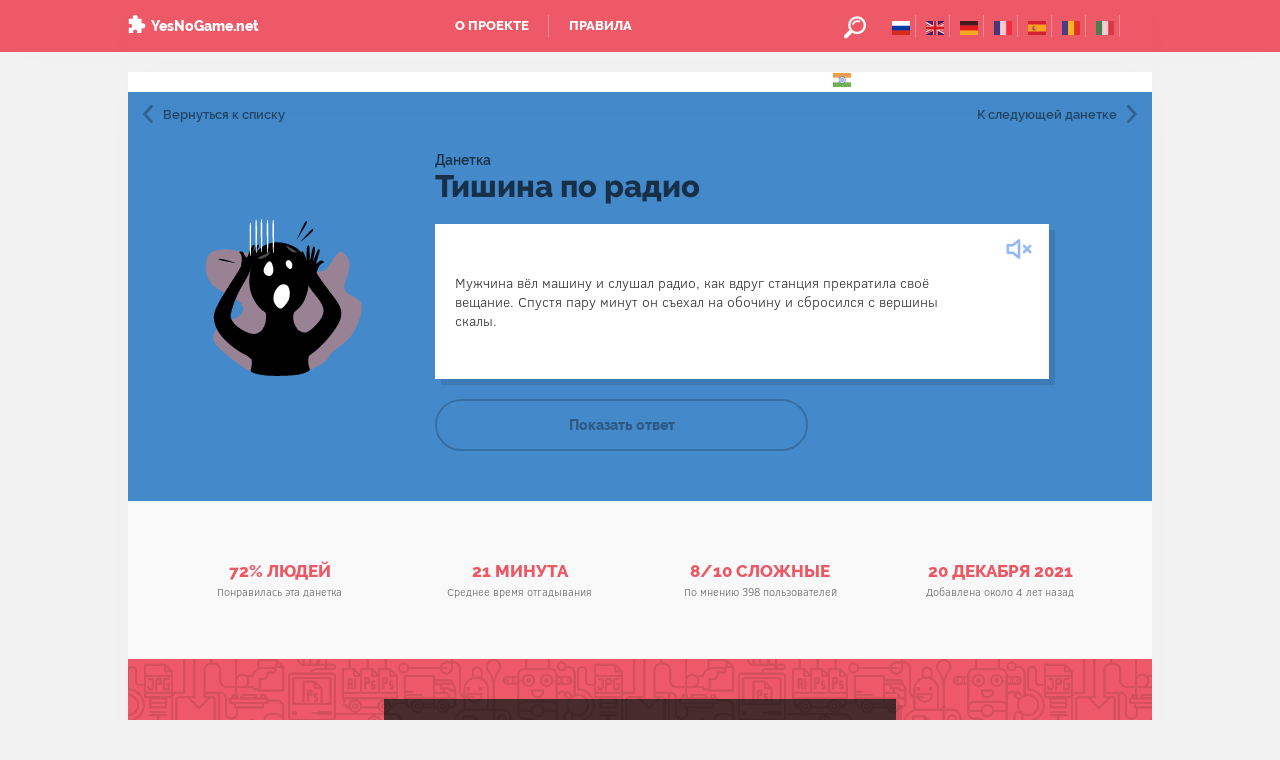

--- FILE ---
content_type: text/html; charset=utf-8
request_url: https://yesnogame.net/stories/248
body_size: 10464
content:
<!DOCTYPE html>
<html lang="ru">

<head>
  <meta charset=utf-8>
  <meta name="viewport" content="width=device-width, initial-scale=1.0, maximum-scale=1.0, user-scalable=no">
  <title>Данетка &quot;Тишина по радио&quot; с ответом</title>
  <meta name="csrf-param" content="authenticity_token" />
<meta name="csrf-token" content="axrRwIFelIAYgNoZG3ip4GeQrQYQ2cC1P1S8d0ZHcnqIRjsM7HpwYXswftwqjfcOjVs4QzP2QgeQ+y86W2de0Q==" />
  <script src="/assets/frontend-25b3c61588714209e17649614c388b539aa9cb7f8f7373889a2a69d83bd80909.js" defer="defer"></script>
  <link rel="stylesheet" media="all" href="/assets/frontend-bef6bc595538f6c7538223c4c33ff006b396c8ddab36a5aafe018e7cd66ddd56.css" />

  <link rel="manifest" href="/favicon/manifest.json">
  <link rel="apple-touch-icon" sizes="57x57" href="/favicon/apple-icon-57x57.png">
  <link rel="apple-touch-icon" sizes="60x60" href="/favicon/apple-icon-60x60.png">
  <link rel="apple-touch-icon" sizes="72x72" href="/favicon/apple-icon-72x72.png">
  <link rel="apple-touch-icon" sizes="76x76" href="/favicon/apple-icon-76x76.png">
  <link rel="apple-touch-icon" sizes="114x114" href="/favicon/apple-icon-114x114.png">
  <link rel="apple-touch-icon" sizes="120x120" href="/favicon/apple-icon-120x120.png">
  <link rel="apple-touch-icon" sizes="144x144" href="/favicon/apple-icon-144x144.png">
  <link rel="apple-touch-icon" sizes="152x152" href="/favicon/apple-icon-152x152.png">
  <link rel="apple-touch-icon" sizes="180x180" href="/favicon/apple-icon-180x180.png">
  <link rel="icon" type="image/png" sizes="192x192"  href="/favicon/android-icon-192x192.png">
  <link rel="icon" type="image/png" sizes="32x32" href="/favicon/favicon-32x32.png">
  <link rel="icon" type="image/png" sizes="96x96" href="/favicon/favicon-96x96.png">
  <link rel="icon" type="image/png" sizes="16x16" href="/favicon/favicon-16x16.png">
  <meta name="msapplication-TileColor" content="#ffffff">
  <meta name="msapplication-TileImage" content="/favicon/ms-icon-144x144.png">
  <meta name="theme-color" content="#ED5966">

  <link rel="manifest" href="/manifest.json" />
  <meta name="apple-mobile-web-app-capable" content="yes">
  <meta name="description" content="Данетка с ответом. Задайте друзьям? Вот условие: Мужчина вёл машину и слушал радио, как вдруг станция прекратила своё вещание. Спустя пару минут он съехал на обочину и сбросился с вершины">
<meta property = "og:description" content="Данетка с ответом. Задайте друзьям? Вот условие: Мужчина вёл машину и слушал радио, как вдруг станция прекратила своё вещание. Спустя пару минут он съехал на обочину и сбросился с вершины">
<meta property = "og:type" content = "article" />
<meta property = "og:image" content = "https://yesnogame.net/templates/emotion11.svg" />
<link rel="alternate" type="text/html" hreflang="ru" href="https://yesnogame.net/stories/248"/>
<link rel="alternate" type="text/html" hreflang="en" href="https://yesnogame.net/en/stories/248"/>
<link rel="alternate" type="text/html" hreflang="de" href="https://yesnogame.net/de/stories/248"/>
<link rel="alternate" type="text/html" hreflang="fr" href="https://yesnogame.net/fr/stories/248"/>
<link rel="alternate" type="text/html" hreflang="es" href="https://yesnogame.net/es/stories/248"/>

  <!-- Yandex.RTB -->
  <script>window.yaContextCb=window.yaContextCb||[]</script>
  <script src="https://yandex.ru/ads/system/context.js" async></script>

  <script async src="https://pagead2.googlesyndication.com/pagead/js/adsbygoogle.js?client=ca-pub-6587789223765353" crossorigin="anonymous"></script>
</head>

<body data-lang="ru">
  <!-- Yandex.Metrika counter -->
    <script type="text/javascript" >
        (function (d, w, c) {
            (w[c] = w[c] || []).push(function() {
                try {
                    w.yaCounter47437036 = new Ya.Metrika2({
                        id:47437036,
                        clickmap:true,
                        trackLinks:true,
                        accurateTrackBounce:true,
                        webvisor:true
                    });
                } catch(e) { }
            });

            var n = d.getElementsByTagName("script")[0],
                s = d.createElement("script"),
                f = function () { n.parentNode.insertBefore(s, n); };
            s.type = "text/javascript";
            s.async = true;
            s.src = "https://mc.yandex.ru/metrika/tag.js";

            if (w.opera == "[object Opera]") {
                d.addEventListener("DOMContentLoaded", f, false);
            } else { f(); }
        })(document, window, "yandex_metrika_callbacks2");
    </script>
    <noscript><div><img src="https://mc.yandex.ru/watch/47437036" style="position:absolute; left:-9999px;" alt="" /></div></noscript>

    <!-- Google Analytics -->
    <script>
      (function(i,s,o,g,r,a,m){i['GoogleAnalyticsObject']=r;i[r]=i[r]||function(){
      (i[r].q=i[r].q||[]).push(arguments)},i[r].l=1*new Date();a=s.createElement(o),
      m=s.getElementsByTagName(o)[0];a.async=1;a.src=g;m.parentNode.insertBefore(a,m)
      })(window,document,'script','https://www.google-analytics.com/analytics.js','ga');

      ga('create', 'UA-113097222-1', 'auto');
      ga('send', 'pageview');
    </script>
    <!-- End Google Analytics -->
  <!-- /Yandex.Metrika counter -->

  <div class="wrapper">
    <nav class="overlay overlay_red menu" style="display: none">
  <div class="overlay__content menu__content">
    <div class="menu__header">
      <div class="menu__title">
        <a class="logo" href="/">YesNoGame.net</a>
      </div>
      <div class="menu__close menu-trigger">
        <i class="icon icon_cancel"></i>
      </div>
    </div>
    <ul class="menu__list">
  <li class="menu__item">
    <a class="menu__link" href="/about">О проекте</a>
  </li>
  <li class="menu__item">
    <a class="menu__link" href="/rules">Правила</a>
  </li>
</ul>

    <div class="menu__footer">
        <a href="/stories/248" title="Русский" class="menu__language">
          <img height="14" class="header__flag_active" src="/assets/languages/ru-4143efcc8cf9ab9c8d8b60ba933725e3bc81074d68fbdb5833725d5129fb3758.svg" alt="Ru" />
        </a>
        <a href="/en/stories/248" title="English" class="menu__language">
          <img height="14" class="header__flag" src="/assets/languages/gb-d6f044010fd73534bbc1b4eb9921d1561b6f66cfa5b079cb81038ff98f625adb.svg" alt="Gb" />
        </a>
        <a href="/de/stories/248" title="Deutsch" class="menu__language">
          <img height="14" class="header__flag" src="/assets/languages/de-ffa84d949bb38ddc31e3680c882e9249a6731310387f864dde24612450a2b713.svg" alt="De" />
        </a>
        <a href="/fr/stories/248" title="Français" class="menu__language">
          <img height="14" class="header__flag" src="/assets/languages/fr-feae189db3ee2541e9a352bb2e1b9a5f9a72b454d3bf57e18ca8e92043b935a6.svg" alt="Fr" />
        </a>
        <a href="/es/stories/248" title="Español" class="menu__language">
          <img height="14" class="header__flag" src="/assets/languages/es-abe96c65a8915ec8a38419c17508d3b526a323c711b25f80aa3890567f74b244.svg" alt="Es" />
        </a>
        <a href="/ro" title="Română" class="menu__language">
          <img height="14" class="header__flag" src="/assets/languages/ro-8b8d80d67b2d13cdedc15537896b70c5cfbce2fb02a6d84a53067ed32adcd86e.svg" alt="Ro" />
        </a>
        <a href="/it" title="Italiano" class="menu__language">
          <img height="14" class="header__flag" src="/assets/languages/it-17f6c1093cc299cb726f932b1464c1372db28acaeac8cbfeb369a8f4734f8901.svg" alt="It" />
        </a>
        <a href="/hi" title="हिंदी" class="menu__language">
          <img height="14" class="header__flag" src="/assets/languages/in-50bf337de5b1b77335cc503f42a26723f5ea8a63b8a391929fdfc9229d13b35f.svg" alt="In" />
        </a>
    </div>
  </div>
</nav>

<div class="overlay overlay_gray search" style="display: none">
  <div class="overlay__content search__content">
    <div class="search__header">
      <div class="search__title">Поиск</div>
      <div class="search__close search-trigger">
        <i class="icon icon_cancel"></i>
      </div>
    </div>
    <form class="search__form" action="/" method="get">
      <input class="search__input" type="text" placeholder="Что вы хотите найти?" name="query"/>
      <input class="search__submit" type="submit" value="Поиск" />
    </form>
    <div class="search__about">Поиск осуществляется по названиям, ключевым словам и заданиям данеток. Текст разгадок, во избежание спойлеров, в поиске не участвует.</div>
  </div>
</div>

<header class="header">
  <div class="header__content wrapper">
    <div class="header__menu" href="#">
      <div class="header__button header__button_menu menu-trigger">
        <i class="icon icon_menu"></i>
      </div>
      <div class="header__menu-content menu">
        <ul class="menu__list">
  <li class="menu__item">
    <a class="menu__link" href="/about">О проекте</a>
  </li>
  <li class="menu__item">
    <a class="menu__link" href="/rules">Правила</a>
  </li>
</ul>

      </div>
    </div>
    <div class="header__logo" href="#">
      <a class="logo" href="/">YesNoGame.net</a>
    </div>
    <div class="header__search" href="#">
      <div class="header__button header__button_search search-trigger">
        <i class="icon icon_search"></i>
      </div>
        <div class="header__button header__button_language">
          <a href="/stories/248" title="Русский" class="menu__language">
            <img height="14" class="header__flag_active" src="/assets/languages/ru-4143efcc8cf9ab9c8d8b60ba933725e3bc81074d68fbdb5833725d5129fb3758.svg" alt="Ru" />
          </a>
        </div>
        <div class="header__button header__button_language">
          <a href="/en/stories/248" title="English" class="menu__language">
            <img height="14" class="header__flag" src="/assets/languages/gb-d6f044010fd73534bbc1b4eb9921d1561b6f66cfa5b079cb81038ff98f625adb.svg" alt="Gb" />
          </a>
        </div>
        <div class="header__button header__button_language">
          <a href="/de/stories/248" title="Deutsch" class="menu__language">
            <img height="14" class="header__flag" src="/assets/languages/de-ffa84d949bb38ddc31e3680c882e9249a6731310387f864dde24612450a2b713.svg" alt="De" />
          </a>
        </div>
        <div class="header__button header__button_language">
          <a href="/fr/stories/248" title="Français" class="menu__language">
            <img height="14" class="header__flag" src="/assets/languages/fr-feae189db3ee2541e9a352bb2e1b9a5f9a72b454d3bf57e18ca8e92043b935a6.svg" alt="Fr" />
          </a>
        </div>
        <div class="header__button header__button_language">
          <a href="/es/stories/248" title="Español" class="menu__language">
            <img height="14" class="header__flag" src="/assets/languages/es-abe96c65a8915ec8a38419c17508d3b526a323c711b25f80aa3890567f74b244.svg" alt="Es" />
          </a>
        </div>
        <div class="header__button header__button_language">
          <a href="/ro" title="Română" class="menu__language">
            <img height="14" class="header__flag" src="/assets/languages/ro-8b8d80d67b2d13cdedc15537896b70c5cfbce2fb02a6d84a53067ed32adcd86e.svg" alt="Ro" />
          </a>
        </div>
        <div class="header__button header__button_language">
          <a href="/it" title="Italiano" class="menu__language">
            <img height="14" class="header__flag" src="/assets/languages/it-17f6c1093cc299cb726f932b1464c1372db28acaeac8cbfeb369a8f4734f8901.svg" alt="It" />
          </a>
        </div>
        <div class="header__button header__button_language">
          <a href="/hi" title="हिंदी" class="menu__language">
            <img height="14" class="header__flag" src="/assets/languages/in-50bf337de5b1b77335cc503f42a26723f5ea8a63b8a391929fdfc9229d13b35f.svg" alt="In" />
          </a>
        </div>
    </div>
  </div>
</header>

    

    <div class="adsense">
    <div id="yandex_rtb_R-A-1578921-1"></div>
    <script>window.yaContextCb.push(()=>{
      Ya.Context.AdvManager.render({
        renderTo: 'yandex_rtb_R-A-1578921-1',
        blockId: 'R-A-1578921-1'
      })
    })</script>
  </div>


<div class="breadcrumbs">
  <a class="breadcrumbs__button breadcrumbs__button_back" href="/">
    <i class="icon icon_left"></i>
    <span>Вернуться <br>к&nbsp;списку</span>
  </a>
    <a class="breadcrumbs__button breadcrumbs__button_forward" href="/stories/264">
      <i class="icon icon_right"></i>
      <span>К следующей <br>данетке</span>
    </a>
</div>

<div class="quest quest_single" style="background-color:#448acb">
  <div class="quest__content">
    <div class="quest__image">
      <img src="/templates/emotion11.svg" alt="Emotion11" />
    </div>
    <h1 class="quest__title"><span class="pre-title">Данетка</span>Тишина по радио</h1>
    <div class="quest__card">
      <div class="quest__card__inner">
        <div class="quest__card__front quest__story quest__story_question">
          <div class="quest__story__text">
            <p>Мужчина вёл машину и слушал радио, как вдруг станция прекратила своё вещание. Спустя пару минут он съехал на обочину и сбросился с вершины скалы.</p>
          </div>
        </div>
        <div class="quest__card__back quest__story quest__story_answer">
          <div class="quest__story__text">
            <p>Мужчина работал ведущим на радио. В этот день он совершил убийство и в качестве алиби запустил в прямой эфир заранее подготовленную запись радиотрансляции. Осознав, что станция по какой-то причине прекратила вещание и все сразу поймут, что убийца именно он, мужчина решил покончить с собой.</p>
          </div>
        </div>
          <div id="audio-button" class="quest__audio-button" data-state="mute">
            <img height="30" class="" src="/assets/volume-mute-e3bf6c24e7fe1df0fab6e34dca96592931544966379b4037f8034fb677382a00.svg" alt="Volume mute" />
            <img height="30" class="hidden" src="/assets/volume-0da7d3369696f33044c9faba0d34fe27b9a356b8316ca568110d21093e0bc62a.svg" alt="Volume" />
            <audio loop id="audio" src="/system/audios/audios/000/000/026/original/deep-drone-athmosphere-11759.mp3?1644071807"></audio>
          </div>
      </div>
    </div>
    <script type="text/javascript">
      ready();
      document.fonts.ready.then(ready)
      function ready() {
        let elements = document.getElementsByClassName('quest__story__text');
        for (let elem of elements) {
          if (elem.offsetHeight > elem.parentElement.offsetHeight) {
            document.getElementsByClassName('quest__card')[0].style.height = elem.offsetHeight + 'px';
          }
        }
      }
    </script>
    <div class="quest__toggler">Показать ответ</div>
  </div>
    <div class="quest__poll">
      <div class="poll">
        <div class="poll__content">
          <div class="poll__title">Ну как вам?</div>
          <form id="new_review" class="poll__form" data-type="html" action="/reviews" accept-charset="UTF-8" data-remote="true" method="post"><input name="utf8" type="hidden" value="&#x2713;" /><input type="hidden" name="authenticity_token" value="eT6Wyj++X4zBCg9FVYa5Np7aEKDXovLRPgw2vhJ9jSKMRq38iMSltkwJzrVCKUvSTmFzvT61YsnpwscjFrzPEQ==" />
            <input type="hidden" value="ru" name="locale" />
            <input type="hidden" value="ru" name="review[language]" />
            <input type="hidden" value="248" name="review[story_id]" />
            <fieldset class="poll__fieldset">
              <div class="poll__subtitle">Понравилось?</div>
              <div class="poll__bar">
                <div class="poll__bar__item">
                  <label class="checkbox checkbox_small checkbox_mark-left">
                    <input class="checkbox__input" type="radio" value='1' name="review[rate]" required/>
                    <div class="checkbox__label">
                      <span class="checkbox__title">Да, супер!</span>
                    </div>
                  </label>
                </div>
                <div class="poll__bar__item">
                  <label class="checkbox checkbox_small checkbox_mark-left">
                    <input class="checkbox__input" type="radio" value='-1' name="review[rate]"/>
                    <div class="checkbox__label">
                      <span class="checkbox__title">Не очень</span>
                    </div>
                  </label>
                </div>
              </div>
            </fieldset>
            <fieldset class="poll__fieldset">
              <div class="poll__subtitle">Сложно?</div>
              <div class="poll__bar">
                <div class="poll__bar__item">
                  <label class="checkbox checkbox_small checkbox_mark-left">
                    <input class="checkbox__input" type="radio" value="1" name="review[complexity]" />
                    <div class="checkbox__label">
                      <span class="checkbox__title">Легко</span>
                    </div>
                  </label>
                </div>
                <div class="poll__bar__item">
                  <label class="checkbox checkbox_small checkbox_mark-left">
                    <input class="checkbox__input" type="radio" value="5" name="review[complexity]"/>
                    <div class="checkbox__label">
                      <span class="checkbox__title">Средне</span>
                    </div>
                  </label>
                </div>
                <div class="poll__bar__item">
                  <label class="checkbox checkbox_small checkbox_mark-left">
                    <input class="checkbox__input" type="radio" value="10" name="review[complexity]"/>
                    <div class="checkbox__label">
                      <span class="checkbox__title">Сложно!</span>
                    </div>
                  </label>
                </div>
                <div class="poll__bar__item">
                  <label class="checkbox checkbox_small checkbox_mark-left" style="font-size: 12px">
                    <input class="checkbox__input" type="radio" value="-1" name="review[complexity]"/>
                    <div class="checkbox__label">
                      <span class="checkbox__title">Знали ответ</span>
                    </div>
                  </label>
                </div>
              </div>
            </fieldset>
            <fieldset class="poll__fieldset">
              <div class="poll__subtitle">Долго решали?</div>
              <input class="poll__input" type="number" min="1" max="120" placeholder="Время в минутах", name="review[minutes]"/>
              <div class="poll__hint">
                Вы открыли эту страницу в
                <b><span id="current-time"></span></b>
              </div>
            </fieldset>
            <fieldset class="poll__fieldset">
              <input class="poll__submit" type="submit" value="Запишите мои ответы!" data-disable-with="Сохранение..." />
            </fieldset>
</form>        </div>
        <div class="poll__result">
          <div class="poll__title poll__title_green"><i class="icon icon_like"></i> Отправлено</div>
          <div class="poll__subtitle">Спасибо за ваше мнение!</div>
        </div>
      </div>
    </div>

  <div class="quest__poll" style="padding-top: 0;">
    <div class="poll">
      <div class="poll__content">
        <div class="poll__title">
          Поделитесь данеткой
        </div>
        <br>
        <fieldset class="poll__fieldset">
          <div class="likely likely-light likely-big">
            <div class="social-likes__button vkontakte" data-title="Данетка &quot;Тишина по радио&quot;" data-comment="Мужчина вёл машину и слушал радио, как вдруг станция прекратила своё вещание. Спустя пару минут он съехал на обочину и сбросился с вершины скалы." data-image="https://yesnogame.net/templates/emotion11.svg"></div>
            <div class="social-likes__button odnoklassniki" data-title="Данетка &quot;Тишина по радио&quot;" data-description="Мужчина вёл машину и слушал радио, как вдруг станция прекратила своё вещание. Спустя пару минут он съехал на обочину и сбросился с вершины скалы." data-image="https://yesnogame.net/templates/emotion11.svg"></div>
            <div class="social-likes__button facebook" data-title="Данетка &quot;Тишина по радио&quot;" data-description="Мужчина вёл машину и слушал радио, как вдруг станция прекратила своё вещание. Спустя пару минут он съехал на обочину и сбросился с вершины скалы." data-image="https://yesnogame.net/templates/emotion11.svg"></div>
            <div class="social-likes__button twitter" data-title="Данетка &quot;Тишина по радио&quot;. Мужчина вёл машину и слушал радио, как вдруг станция прекратила своё вещание. Спустя пару минут он съехал на обочину и сбросился с вершины скалы." data-image="https://yesnogame.net/templates/emotion11.svg"></div>
            <div class="social-likes__button pinterest" data-title="Данетка &quot;Тишина по радио&quot;" data-media="https://yesnogame.net/templates/emotion11.svg" data-description="Мужчина вёл машину и слушал радио, как вдруг станция прекратила своё вещание. Спустя пару минут он съехал на обочину и сбросился с вершины скалы."></div>
          </div>
        </fieldset>
      </div>
    </div>
  </div>

  <div class="quest__aside">
    <div id="story-statistic">
      <div class="quest__about">
  <div class="quest__about__value">72% людей</div>
  <div class="quest__about__title">Понравилась эта данетка</div>
</div>
<div class="quest__about">
  <div class="quest__about__value">21 минута</div>
  <div class="quest__about__title">Среднее время отгадывания</div>
</div>

<div class="quest__about">
  <div class="quest__about__value">8/10 Сложные</div>
  <div class="quest__about__title">По мнению 398 пользователей</div>
</div>
<div class="quest__about">
  <div class="quest__about__value">20 декабря 2021</div>
  <div class="quest__about__title">Добавлена около 4 лет назад </div>
</div>

    </div>
  </div>

</div>

<div class="quest__aside" style="text-align: center">
    <div class="h3">Категории</div>
  <div class="tags">
    <ul class="tags__list">
        <li class="tags__item">
          <a class="tags__link" href="/detective">детективные</a>
        </li>
        <li class="tags__item">
          <a class="tags__link" href="/sherlockholmes">Шерлок Холмс</a>
        </li>
        <li class="tags__item">
          <a class="tags__link" href="/scary">страшные</a>
        </li>
    </ul>
  </div>

</div>

    <div class="adsense">
    <div id="yandex_rtb_R-A-1578921-2"></div>
    <script>window.yaContextCb.push(()=>{
      Ya.Context.AdvManager.render({
        renderTo: 'yandex_rtb_R-A-1578921-2',
        blockId: 'R-A-1578921-2'
      })
    })</script>
  </div>


  <section class="container">
    <h2 class="h1 center">Похожие данетки</h2>
  </section>

  <div class="catalog">
    <div class="catalog__list catalog__list_rows">
  <div class="catalog__item">
  <div class="quest quest_preview" style="background-color: #ffce55">
    <div class="ribbon ribbon_red"><span></span></div>
    <a class="quest__link" href="/stories/1">Человек со спичкой</a>
    <div class="quest__content">
      <div class="quest__image">
        <img src="/system/stories/pictures/000/000/001/original/Chelovek_so_spichkoj_2.svg?1527250165" alt="Chelovek so spichkoj 2" />
      </div>
      <div class="quest__title">Человек со спичкой</div>
    </div>
    <div class="quest__aside">
      <div class="quest__title">Человек со спичкой</div>
      <div class="quest__story quest__story_question">
        Голый человек был найден мертвым посреди пустыни. В его руке была сгоревшая спичка. Что произошло?
      </div>
      <div class="quest__about">
        <div class="quest__about__icon">
          <i class="icon icon_like"></i>
        </div>
        <div class="quest__about__value">78%</div>
      </div>
      <div class="quest__about">
        <div class="quest__about__icon">
          <i class="icon icon_time"></i>
        </div>
        <div class="quest__about__value">
          18 мин.
        </div>
      </div>
      <div class="quest__about">
        <div class="quest__about__icon">
          <i class="icon icon_sort"></i>
        </div>
        <div class="quest__about__value">7/10</div>
      </div>
      <div class="quest__about">
        <div class="quest__about__icon">
          <i class="icon icon_calendar"></i>
        </div>
        <div class="quest__about__value">март 2018</div>
      </div>
    </div>
  </div>
</div>
<div class="catalog__item">
  <div class="quest quest_preview" style="background-color: #f79c81">
    <div class="ribbon ribbon_red"><span></span></div>
    <a class="quest__link" href="/stories/3">Последнее такси</a>
    <div class="quest__content">
      <div class="quest__image">
        <img src="/system/stories/pictures/000/000/003/original/Poslednee_taksi_7.svg?1527250165" alt="Poslednee taksi 7" />
      </div>
      <div class="quest__title">Последнее такси</div>
    </div>
    <div class="quest__aside">
      <div class="quest__title">Последнее такси</div>
      <div class="quest__story quest__story_question">
        Эльдар сидел и читал газету, когда услышал шум. Когда он понял что произошло, он очень пожалел, что не поймал такси вовремя. Вскоре он покончил с собой.
      </div>
      <div class="quest__about">
        <div class="quest__about__icon">
          <i class="icon icon_like"></i>
        </div>
        <div class="quest__about__value">72%</div>
      </div>
      <div class="quest__about">
        <div class="quest__about__icon">
          <i class="icon icon_time"></i>
        </div>
        <div class="quest__about__value">
          22 мин.
        </div>
      </div>
      <div class="quest__about">
        <div class="quest__about__icon">
          <i class="icon icon_sort"></i>
        </div>
        <div class="quest__about__value">8/10</div>
      </div>
      <div class="quest__about">
        <div class="quest__about__icon">
          <i class="icon icon_calendar"></i>
        </div>
        <div class="quest__about__value">янв. 2018</div>
      </div>
    </div>
  </div>
</div>
<div class="catalog__item">
  <div class="quest quest_preview" style="background-color: #448acb">
    <div class="ribbon ribbon_yellow"><span></span></div>
    <a class="quest__link" href="/stories/4">Открытая дверь</a>
    <div class="quest__content">
      <div class="quest__image">
        <img src="/system/stories/pictures/000/000/004/original/Otkrytaja_dver_16.svg?1527250166" alt="Otkrytaja dver 16" />
      </div>
      <div class="quest__title">Открытая дверь</div>
    </div>
    <div class="quest__aside">
      <div class="quest__title">Открытая дверь</div>
      <div class="quest__story quest__story_question">
        Григорий проснулся рано утром и удивился, что дверь была открыта. Как только он перешел порог - его голова была оторвана.
      </div>
      <div class="quest__about">
        <div class="quest__about__icon">
          <i class="icon icon_like"></i>
        </div>
        <div class="quest__about__value">78%</div>
      </div>
      <div class="quest__about">
        <div class="quest__about__icon">
          <i class="icon icon_time"></i>
        </div>
        <div class="quest__about__value">
          11 мин.
        </div>
      </div>
      <div class="quest__about">
        <div class="quest__about__icon">
          <i class="icon icon_sort"></i>
        </div>
        <div class="quest__about__value">5/10</div>
      </div>
      <div class="quest__about">
        <div class="quest__about__icon">
          <i class="icon icon_calendar"></i>
        </div>
        <div class="quest__about__value">янв. 2018</div>
      </div>
    </div>
  </div>
</div>
<div class="catalog__item">
  <div class="quest quest_preview" style="background-color: #4bc2ec">
    <div class="ribbon ribbon_yellow"><span></span></div>
    <a class="quest__link" href="/stories/5">Случайный случай</a>
    <div class="quest__content">
      <div class="quest__image">
        <img src="/system/stories/pictures/000/000/005/original/Sluchajnyj_sluchaj_8.svg?1527250166" alt="Sluchajnyj sluchaj 8" />
      </div>
      <div class="quest__title">Случайный случай</div>
    </div>
    <div class="quest__aside">
      <div class="quest__title">Случайный случай</div>
      <div class="quest__story quest__story_question">
        Водитель стал причиной несчастного случая, врезавшись в мотоцикл во время своего неожиданного поворота на перекрестке. Но когда полицейский приехал, был арестован другой человек. Водитель был освобожден.
      </div>
      <div class="quest__about">
        <div class="quest__about__icon">
          <i class="icon icon_like"></i>
        </div>
        <div class="quest__about__value">81%</div>
      </div>
      <div class="quest__about">
        <div class="quest__about__icon">
          <i class="icon icon_time"></i>
        </div>
        <div class="quest__about__value">
          11 мин.
        </div>
      </div>
      <div class="quest__about">
        <div class="quest__about__icon">
          <i class="icon icon_sort"></i>
        </div>
        <div class="quest__about__value">4/10</div>
      </div>
      <div class="quest__about">
        <div class="quest__about__icon">
          <i class="icon icon_calendar"></i>
        </div>
        <div class="quest__about__value">янв. 2018</div>
      </div>
    </div>
  </div>
</div>
<div class="catalog__item">
  <div class="quest quest_preview" style="background-color: #a591c6">
    <div class="ribbon ribbon_green"><span></span></div>
    <a class="quest__link" href="/stories/8">Темень</a>
    <div class="quest__content">
      <div class="quest__image">
        <img src="/system/stories/pictures/000/000/008/original/Temen_6.svg?1527250166" alt="Temen 6" />
      </div>
      <div class="quest__title">Темень</div>
    </div>
    <div class="quest__aside">
      <div class="quest__title">Темень</div>
      <div class="quest__story quest__story_question">
        Маргарита была на работе и спускалась по лестнице, когда внезапно потемнело. В этот момент она поняла, что её муж при смерти.
      </div>
      <div class="quest__about">
        <div class="quest__about__icon">
          <i class="icon icon_like"></i>
        </div>
        <div class="quest__about__value">80%</div>
      </div>
      <div class="quest__about">
        <div class="quest__about__icon">
          <i class="icon icon_time"></i>
        </div>
        <div class="quest__about__value">
          6 мин.
        </div>
      </div>
      <div class="quest__about">
        <div class="quest__about__icon">
          <i class="icon icon_sort"></i>
        </div>
        <div class="quest__about__value">3/10</div>
      </div>
      <div class="quest__about">
        <div class="quest__about__icon">
          <i class="icon icon_calendar"></i>
        </div>
        <div class="quest__about__value">янв. 2018</div>
      </div>
    </div>
  </div>
</div>
<div class="catalog__item">
  <div class="quest quest_preview" style="background-color: #6697cf">
    <div class="ribbon ribbon_yellow"><span></span></div>
    <a class="quest__link" href="/stories/9">Только не сейчас!</a>
    <div class="quest__content">
      <div class="quest__image">
        <img src="/system/stories/pictures/000/000/009/original/Tolko_ne_sejchas_9.svg?1527250166" alt="Tolko ne sejchas 9" />
      </div>
      <div class="quest__title">Только не сейчас!</div>
    </div>
    <div class="quest__aside">
      <div class="quest__title">Только не сейчас!</div>
      <div class="quest__story quest__story_question">
        Катя была дома, грустила, сидела возле раскрытого окна и смотрела на улицу. В какой момент она выпрыгнула из него. Сразу после этого она услышала, что телефон зазвонил и пожалела о прыжке.
      </div>
      <div class="quest__about">
        <div class="quest__about__icon">
          <i class="icon icon_like"></i>
        </div>
        <div class="quest__about__value">72%</div>
      </div>
      <div class="quest__about">
        <div class="quest__about__icon">
          <i class="icon icon_time"></i>
        </div>
        <div class="quest__about__value">
          15 мин.
        </div>
      </div>
      <div class="quest__about">
        <div class="quest__about__icon">
          <i class="icon icon_sort"></i>
        </div>
        <div class="quest__about__value">6/10</div>
      </div>
      <div class="quest__about">
        <div class="quest__about__icon">
          <i class="icon icon_calendar"></i>
        </div>
        <div class="quest__about__value">янв. 2018</div>
      </div>
    </div>
  </div>
</div>
<div class="catalog__item">
  <div class="quest quest_preview" style="background-color: #7aad4a">
    <div class="ribbon ribbon_yellow"><span></span></div>
    <a class="quest__link" href="/stories/10">Свидетель похищения</a>
    <div class="quest__content">
      <div class="quest__image">
        <img src="/system/stories/pictures/000/000/010/original/Svidetel_pohishhenija_13.svg?1527250166" alt="Svidetel pohishhenija 13" />
      </div>
      <div class="quest__title">Свидетель похищения</div>
    </div>
    <div class="quest__aside">
      <div class="quest__title">Свидетель похищения</div>
      <div class="quest__story quest__story_question">
        Бизнесмен стал свидетелем похищения. Однако, когда он сообщил в полицию — ему не поверили.
      </div>
      <div class="quest__about">
        <div class="quest__about__icon">
          <i class="icon icon_like"></i>
        </div>
        <div class="quest__about__value">73%</div>
      </div>
      <div class="quest__about">
        <div class="quest__about__icon">
          <i class="icon icon_time"></i>
        </div>
        <div class="quest__about__value">
          14 мин.
        </div>
      </div>
      <div class="quest__about">
        <div class="quest__about__icon">
          <i class="icon icon_sort"></i>
        </div>
        <div class="quest__about__value">6/10</div>
      </div>
      <div class="quest__about">
        <div class="quest__about__icon">
          <i class="icon icon_calendar"></i>
        </div>
        <div class="quest__about__value">янв. 2018</div>
      </div>
    </div>
  </div>
</div>
<div class="catalog__item">
  <div class="quest quest_preview" style="background-color: #f57355">
    <div class="ribbon ribbon_red"><span></span></div>
    <a class="quest__link" href="/stories/11">Нераскрытый грабеж</a>
    <div class="quest__content">
      <div class="quest__image">
        <img src="/system/stories/pictures/000/000/011/original/Neraskrytyj_grabezh_4.svg?1527250166" alt="Neraskrytyj grabezh 4" />
      </div>
      <div class="quest__title">Нераскрытый грабеж</div>
    </div>
    <div class="quest__aside">
      <div class="quest__title">Нераскрытый грабеж</div>
      <div class="quest__story quest__story_question">
        Парень зашел в аптеку и покинул её с деньгами из кассы. Хозяйка аптеки позвонила в полицию и этого парня увез полицейский, а еще через некоторое время ей вернули деньги. Этим же вечером три человека пришли в полицейский участок и сообщили о краже.
      </div>
      <div class="quest__about">
        <div class="quest__about__icon">
          <i class="icon icon_like"></i>
        </div>
        <div class="quest__about__value">69%</div>
      </div>
      <div class="quest__about">
        <div class="quest__about__icon">
          <i class="icon icon_time"></i>
        </div>
        <div class="quest__about__value">
          24 мин.
        </div>
      </div>
      <div class="quest__about">
        <div class="quest__about__icon">
          <i class="icon icon_sort"></i>
        </div>
        <div class="quest__about__value">7/10</div>
      </div>
      <div class="quest__about">
        <div class="quest__about__icon">
          <i class="icon icon_calendar"></i>
        </div>
        <div class="quest__about__value">янв. 2018</div>
      </div>
    </div>
  </div>
</div>
<div class="catalog__item">
  <div class="quest quest_preview" style="background-color: #ffde6f">
    <div class="ribbon ribbon_yellow"><span></span></div>
    <a class="quest__link" href="/stories/12">Двое побежденных</a>
    <div class="quest__content">
      <div class="quest__image">
        <img src="/system/stories/pictures/000/000/012/original/Dvoe_pobezhdennyh_11.svg?1527250166" alt="Dvoe pobezhdennyh 11" />
      </div>
      <div class="quest__title">Двое побежденных</div>
    </div>
    <div class="quest__aside">
      <div class="quest__title">Двое побежденных</div>
      <div class="quest__story quest__story_question">
        Двое мужчин избивали друг друга, но потом внезапно одновременно упали на пол.
      </div>
      <div class="quest__about">
        <div class="quest__about__icon">
          <i class="icon icon_like"></i>
        </div>
        <div class="quest__about__value">61%</div>
      </div>
      <div class="quest__about">
        <div class="quest__about__icon">
          <i class="icon icon_time"></i>
        </div>
        <div class="quest__about__value">
          18 мин.
        </div>
      </div>
      <div class="quest__about">
        <div class="quest__about__icon">
          <i class="icon icon_sort"></i>
        </div>
        <div class="quest__about__value">6/10</div>
      </div>
      <div class="quest__about">
        <div class="quest__about__icon">
          <i class="icon icon_calendar"></i>
        </div>
        <div class="quest__about__value">янв. 2018</div>
      </div>
    </div>
  </div>
</div>
<div class="catalog__item">
  <div class="quest quest_preview" style="background-color: #5bc3a8">
    <div class="ribbon ribbon_green"><span></span></div>
    <a class="quest__link" href="/stories/13">Смерть под зонтом</a>
    <div class="quest__content">
      <div class="quest__image">
        <img src="/system/stories/pictures/000/000/013/original/Smert_pod_zontom_5.svg?1527250167" alt="Smert pod zontom 5" />
      </div>
      <div class="quest__title">Смерть под зонтом</div>
    </div>
    <div class="quest__aside">
      <div class="quest__title">Смерть под зонтом</div>
      <div class="quest__story quest__story_question">
        Пара нашла труп на пляже под зонтом с ножом на спине. Следов насилия не было, в том числе не было следов крови. Вскрытие показало, что это была естественная смерть.
      </div>
      <div class="quest__about">
        <div class="quest__about__icon">
          <i class="icon icon_like"></i>
        </div>
        <div class="quest__about__value">69%</div>
      </div>
      <div class="quest__about">
        <div class="quest__about__icon">
          <i class="icon icon_time"></i>
        </div>
        <div class="quest__about__value">
          9 мин.
        </div>
      </div>
      <div class="quest__about">
        <div class="quest__about__icon">
          <i class="icon icon_sort"></i>
        </div>
        <div class="quest__about__value">3/10</div>
      </div>
      <div class="quest__about">
        <div class="quest__about__icon">
          <i class="icon icon_calendar"></i>
        </div>
        <div class="quest__about__value">янв. 2018</div>
      </div>
    </div>
  </div>
</div>
<div class="catalog__item">
  <div class="quest quest_preview" style="background-color: #ed5966">
    <div class="ribbon ribbon_green"><span></span></div>
    <a class="quest__link" href="/stories/15">Побег</a>
    <div class="quest__content">
      <div class="quest__image">
        <img src="/system/stories/pictures/000/000/015/original/Pobeg_1.svg?1527250167" alt="Pobeg 1" />
      </div>
      <div class="quest__title">Побег</div>
    </div>
    <div class="quest__aside">
      <div class="quest__title">Побег</div>
      <div class="quest__story quest__story_question">
        Михаил был в тюрьме. В один день он пообедал, затем навестил тюремный двор ненадолго, а потом пошел в библиотеку. В сумерках, вне досягаемости камер наблюдения, он переоделся. Затем он беспрепятственно вышел из тюрьмы. Как у него это получилось?
      </div>
      <div class="quest__about">
        <div class="quest__about__icon">
          <i class="icon icon_like"></i>
        </div>
        <div class="quest__about__value">63%</div>
      </div>
      <div class="quest__about">
        <div class="quest__about__icon">
          <i class="icon icon_time"></i>
        </div>
        <div class="quest__about__value">
          7 мин.
        </div>
      </div>
      <div class="quest__about">
        <div class="quest__about__icon">
          <i class="icon icon_sort"></i>
        </div>
        <div class="quest__about__value">2/10</div>
      </div>
      <div class="quest__about">
        <div class="quest__about__icon">
          <i class="icon icon_calendar"></i>
        </div>
        <div class="quest__about__value">янв. 2018</div>
      </div>
    </div>
  </div>
</div>
<div class="catalog__item">
  <div class="quest quest_preview" style="background-color: #bc9eb6">
    <div class="ribbon ribbon_yellow"><span></span></div>
    <a class="quest__link" href="/stories/16">Беспокойный сон</a>
    <div class="quest__content">
      <div class="quest__image">
        <img src="/system/stories/pictures/000/000/016/original/Bespokojnyj_son_15.svg?1527250167" alt="Bespokojnyj son 15" />
      </div>
      <div class="quest__title">Беспокойный сон</div>
    </div>
    <div class="quest__aside">
      <div class="quest__title">Беспокойный сон</div>
      <div class="quest__story quest__story_question">
        Виталий пришел домой уставшим. Он зашел в свою комнату и выключил свет, чтобы лечь спать. Через некоторое время, почувствовав тревогу, он включил свет и осмотрел всё вокруг. Затем он выключил свет обратно и снова попытался уснуть. Так было несколько раз, прежде чем он посмотрел под свою кровать и обнаружил там труп.
      </div>
      <div class="quest__about">
        <div class="quest__about__icon">
          <i class="icon icon_like"></i>
        </div>
        <div class="quest__about__value">77%</div>
      </div>
      <div class="quest__about">
        <div class="quest__about__icon">
          <i class="icon icon_time"></i>
        </div>
        <div class="quest__about__value">
          13 мин.
        </div>
      </div>
      <div class="quest__about">
        <div class="quest__about__icon">
          <i class="icon icon_sort"></i>
        </div>
        <div class="quest__about__value">6/10</div>
      </div>
      <div class="quest__about">
        <div class="quest__about__icon">
          <i class="icon icon_calendar"></i>
        </div>
        <div class="quest__about__value">янв. 2018</div>
      </div>
    </div>
  </div>
</div>

</div>

  </div>



    <footer class="footer">
  <a class="footer__submit" href="/suggest">Предложить данетку</a>
  <ul class="footer__menu">
    <li class="footer__menu-item">
      <a class="footer__link" href="/about">О проекте</a>
    </li>
    <li class="footer__menu-item">
      <a class="footer__link" href="/rules">Правила</a>
    </li>
    <li class="footer__menu-item">
      <a class="footer__link" href="/hard">Сложные</a>
    </li>
    <li class="footer__menu-item">
      <a class="footer__link" href="/easy">Легкие</a>
    </li>
    <li class="footer__menu-item">
      <a class="footer__link" href="/new">Новые</a>
    </li>
    <li class="footer__menu-item">
      <a class="footer__link" href="/en/privacy">Privacy Policy</a>
    </li>
  </ul>
  <div class="footer__copyright">
    &copy; 2026 yesnogame.net
    <div class="footer__contacts">
      <a class="footer__contact-item" href="mailto:support@yesnogame.net">support@yesnogame.net</a>
    </div>
    <div class="footer__apps">
      <a id='download-android' style="margin: 5px" href="#">
        <img src='/android.png' height='30px;'>
      </a>
      <a id='download-ios' style="margin: 5px" href="#">
        <img src='/ios.png' height='30px;'>
      </a>
    </div>
  </div>

</footer>

  </div>

</body>
</html>


--- FILE ---
content_type: text/html; charset=utf-8
request_url: https://www.google.com/recaptcha/api2/aframe
body_size: 266
content:
<!DOCTYPE HTML><html><head><meta http-equiv="content-type" content="text/html; charset=UTF-8"></head><body><script nonce="b0w045nYPkGeuQsjMa6hNg">/** Anti-fraud and anti-abuse applications only. See google.com/recaptcha */ try{var clients={'sodar':'https://pagead2.googlesyndication.com/pagead/sodar?'};window.addEventListener("message",function(a){try{if(a.source===window.parent){var b=JSON.parse(a.data);var c=clients[b['id']];if(c){var d=document.createElement('img');d.src=c+b['params']+'&rc='+(localStorage.getItem("rc::a")?sessionStorage.getItem("rc::b"):"");window.document.body.appendChild(d);sessionStorage.setItem("rc::e",parseInt(sessionStorage.getItem("rc::e")||0)+1);localStorage.setItem("rc::h",'1770032433368');}}}catch(b){}});window.parent.postMessage("_grecaptcha_ready", "*");}catch(b){}</script></body></html>

--- FILE ---
content_type: image/svg+xml
request_url: https://yesnogame.net/system/stories/pictures/000/000/013/original/Smert_pod_zontom_5.svg?1527250167
body_size: 3301
content:
<?xml version="1.0" encoding="UTF-8"?>
<!DOCTYPE svg PUBLIC "-//W3C//DTD SVG 1.1//EN" "http://www.w3.org/Graphics/SVG/1.1/DTD/svg11.dtd">
<!-- Creator: CorelDRAW 2017 -->
<svg xmlns="http://www.w3.org/2000/svg" xml:space="preserve" width="143mm" height="143mm" version="1.1" style="shape-rendering:geometricPrecision; text-rendering:geometricPrecision; image-rendering:optimizeQuality; fill-rule:evenodd; clip-rule:evenodd"
viewBox="0 0 14300 14300"
 xmlns:xlink="http://www.w3.org/1999/xlink">
 <defs>
  <style type="text/css">
   <![CDATA[
    .str0 {stroke:white;stroke-width:50;stroke-linecap:round;stroke-linejoin:round}
    .fil11 {fill:none}
    .fil2 {fill:black}
    .fil7 {fill:black}
    .fil9 {fill:#2BABE4}
    .fil0 {fill:#33CC33}
    .fil12 {fill:#4D4D4D}
    .fil8 {fill:#999999}
    .fil6 {fill:#F0450C}
    .fil5 {fill:#F54C13}
    .fil4 {fill:#FF9100}
    .fil13 {fill:#FFD663}
    .fil1 {fill:#FFE77B}
    .fil3 {fill:#FFEE00}
    .fil10 {fill:white}
   ]]>
  </style>
 </defs>
 <g id="Слой_x0020_1">
  <metadata id="CorelCorpID_0Corel-Layer"/>
  <path class="fil0" d="M7413 4430c-255,-1580 -1171,-2402 -2748,-2465 1956,-571 3952,210 4648,1811l-49 16c-249,-273 -690,-377 -1114,-231 -425,146 -708,500 -736,867z"/>
  <path class="fil1" d="M4014 7676c358,-162 713,-342 1118,-495 406,-153 862,-280 1322,-353 459,-73 921,-91 1492,17 571,108 1251,344 1879,594 628,250 1204,515 1775,695 571,181 1139,277 1491,358 352,81 490,145 562,261 72,116 80,284 14,408 -65,123 -203,202 -369,286 -166,84 -362,174 -445,241 -83,67 -54,112 14,314 69,202 177,560 61,790 -116,230 -456,330 -825,370 -369,39 -767,17 -1165,56 -398,39 -796,140 -1045,325 -250,185 -351,454 -633,700 -282,246 -745,471 -1248,583 -503,112 -1045,112 -1595,-6 -550,-118 -1107,-353 -1570,-639 -463,-286 -832,-622 -1100,-947 -268,-325 -434,-639 -702,-773 -268,-134 -637,-90 -933,-84 -297,6 -521,-28 -629,-134 -109,-106 -101,-286 -116,-437 -14,-151 -51,-274 -184,-325 -134,-50 -365,-28 -510,-62 -145,-34 -203,-123 -94,-218 109,-95 383,-196 803,-375 420,-179 984,-437 1447,-639 463,-202 825,-347 1183,-510z"/>
  <path class="fil2" d="M5372 3901c92,186 206,534 330,900 124,366 257,751 473,1372 215,621 513,1478 679,1972 166,494 201,624 209,707 8,83 -10,119 -40,141 -29,22 -70,31 -103,14 -33,-18 -60,-61 -234,-546 -174,-484 -496,-1409 -748,-2133 -252,-724 -434,-1249 -561,-1636 -127,-388 -199,-638 -230,-787 -30,-148 -19,-195 22,-205 41,-11 110,14 202,201z"/>
  <path class="fil3" d="M4665 1965c1577,63 2493,884 2748,2465l-20 7c-240,-307 -706,-434 -1155,-278 -341,117 -591,368 -691,653 -32,90 -48,183 -48,277 -21,-106 -43,-209 -65,-311 -244,-1106 -557,-1981 -940,-2625 82,-20 139,-83 171,-187z"/>
  <path class="fil4" d="M4235 2113l0 0zm259 39c383,645 696,1520 940,2625 22,102 44,205 65,311 -59,-75 -131,-140 -213,-192 -254,-161 -603,-204 -941,-86 -448,154 -739,540 -739,930l-20 7c-484,-1332 -268,-2544 650,-3634 104,43 190,56 259,39z"/>
  <path class="fil5" d="M4235 2113c-917,1090 -1134,2302 -650,3634 -249,-273 -690,-377 -1114,-231 -425,146 -708,500 -737,867l-49 16c-435,-1689 657,-3531 2551,-4287z"/>
  <path class="fil6" d="M4494 2152c-69,17 -155,4 -259,-39 -35,-117 29,-240 145,-280 115,-40 242,18 285,132 -33,105 -90,167 -171,187zm-259 -39l0 0z"/>
  <path class="fil7" d="M8246 7752c120,78 314,194 515,319 200,125 407,260 578,372 171,112 306,200 398,253 92,53 140,71 175,64 35,-7 58,-37 74,-99 16,-62 26,-155 74,-253 48,-99 136,-204 248,-278 113,-74 251,-117 381,-128 130,-11 251,11 366,67 115,56 225,146 293,252 68,106 93,228 85,353 -8,125 -49,253 -134,363 -86,110 -216,201 -350,245 -134,44 -271,40 -363,41 -92,1 -140,6 -138,24 2,19 54,52 144,124 90,72 220,185 379,300 160,115 351,233 574,304 223,71 480,96 628,143 148,47 189,117 153,179 -36,63 -149,119 -342,116 -193,-4 -467,-67 -737,-175 -270,-108 -537,-260 -749,-358 -212,-98 -368,-141 -519,-131 -151,10 -297,74 -468,153 -171,79 -367,174 -560,236 -193,61 -383,88 -514,139 -131,51 -203,125 -362,231 -159,106 -407,243 -692,402 -286,159 -610,338 -864,461 -254,123 -436,190 -521,276 -85,87 -72,193 -85,271 -14,78 -55,129 -108,141 -53,12 -119,-13 -172,-61 -52,-47 -91,-117 -137,-230 -46,-113 -101,-271 -109,-380 -9,-109 28,-168 93,-205 65,-37 157,-51 254,-69 97,-18 199,-41 351,-120 152,-78 355,-212 605,-407 250,-195 547,-450 647,-547 100,-97 2,-36 -187,56 -188,92 -467,215 -788,324 -321,109 -683,205 -895,265 -212,60 -273,83 -283,129 -10,46 31,115 7,163 -24,48 -113,75 -194,64 -82,-11 -156,-61 -227,-143 -72,-82 -140,-196 -174,-274 -33,-78 -30,-121 -16,-162 15,-41 42,-81 89,-117 47,-36 113,-69 179,-88 67,-20 134,-26 233,-40 100,-14 232,-35 564,-136 332,-101 864,-282 1209,-445 345,-163 503,-309 664,-384 161,-75 325,-81 442,-100 117,-19 185,-51 366,-120 181,-69 474,-174 596,-269 122,-95 73,-181 -32,-270 -105,-89 -264,-182 -445,-297 -181,-115 -383,-252 -508,-366 -125,-114 -174,-207 -174,-266 0,-59 47,-86 100,-92 53,-6 112,8 165,36 53,27 99,67 220,145z"/>
  <path class="fil8" d="M9201 8537c35,-19 93,-22 115,14 23,36 11,110 0,186 -11,76 -21,155 -22,197 -1,41 8,44 51,45 44,0 122,-2 163,10 41,13 45,41 44,64 -1,23 -8,40 -28,48 -21,8 -56,5 -168,15 -113,9 -303,30 -403,27 -100,-3 -109,-30 -103,-52 5,-22 25,-40 57,-50 32,-10 76,-13 115,-18 38,-5 71,-13 89,-54 18,-41 22,-116 24,-178 2,-63 4,-113 11,-156 7,-43 20,-77 55,-96z"/>
  <path class="fil9" d="M9294 9120c-10,75 -19,150 -31,222 -12,72 -27,140 -38,170 -12,30 -20,21 -33,18 -13,-2 -31,2 -43,6 -13,5 -20,9 -29,9 -8,0 -18,-6 -37,-8 -19,-1 -49,2 -65,6 -15,4 -17,10 -9,-19 8,-29 25,-91 32,-161 8,-70 6,-147 4,-224 37,-3 74,-5 96,-7 22,-2 28,-2 51,-4 23,-2 63,-6 103,-9z"/>
  <path class="fil10" d="M9079 9161c14,-4 40,-4 50,0 10,4 3,13 -5,43 -8,30 -17,82 -26,128 -9,47 -18,89 -27,119 -9,31 -19,50 -26,58 -7,9 -11,8 -10,-10 2,-17 9,-51 15,-90 5,-39 9,-84 10,-124 2,-40 2,-73 3,-94 1,-21 2,-28 15,-32z"/>
  <path class="fil11 str0" d="M11236 8859c-22,64 -44,129 -71,176 -27,47 -59,76 -90,105"/>
  <path class="fil11 str0" d="M11019 8978c53,15 106,29 147,31 41,2 71,-8 95,-21 23,-13 40,-28 57,-43"/>
  <path class="fil12" d="M9475 8982c2,21 3,41 -6,55 -10,14 -30,22 -84,31 -54,9 -140,21 -217,28 -77,7 -146,10 -191,8 -45,-2 -66,-8 -93,-14 -10,-2 -20,-5 -31,-7 -1,2 -2,5 -2,7 -5,22 4,49 103,52 25,1 56,0 91,-2 0,0 0,0 1,0l0 0 95 -7 51 -4 95 -9c3,0 5,0 8,-1 22,-2 43,-4 62,-6 113,-9 147,-7 168,-15 21,-8 27,-25 28,-48 1,-23 -3,-51 -44,-64 -10,-3 -21,-5 -34,-7z"/>
  <path class="fil13" d="M6687 9217c181,-90 264,-161 293,-202 -20,4 -41,3 -59,-7 -8,-4 -16,-10 -26,-25 -7,2 -15,4 -22,6 -74,21 -168,54 -467,181 -299,127 -803,349 -1304,563 -501,213 -998,418 -1438,575 -201,72 -390,134 -553,188 132,84 240,214 354,364 56,-124 146,-203 224,-275 79,-71 146,-135 207,-181 62,-46 118,-74 425,-205 307,-131 864,-363 1324,-549 460,-186 822,-325 1041,-434z"/>
 </g>
</svg>


--- FILE ---
content_type: image/svg+xml
request_url: https://yesnogame.net/system/stories/pictures/000/000/009/original/Tolko_ne_sejchas_9.svg?1527250166
body_size: 4643
content:
<?xml version="1.0" encoding="UTF-8"?>
<!DOCTYPE svg PUBLIC "-//W3C//DTD SVG 1.1//EN" "http://www.w3.org/Graphics/SVG/1.1/DTD/svg11.dtd">
<!-- Creator: CorelDRAW 2017 -->
<svg xmlns="http://www.w3.org/2000/svg" xml:space="preserve" width="143mm" height="143mm" version="1.1" style="shape-rendering:geometricPrecision; text-rendering:geometricPrecision; image-rendering:optimizeQuality; fill-rule:evenodd; clip-rule:evenodd"
viewBox="0 0 14300 14300"
 xmlns:xlink="http://www.w3.org/1999/xlink">
 <defs>
  <style type="text/css">
   <![CDATA[
    .fil7 {fill:black}
    .fil13 {fill:#0069E1}
    .fil14 {fill:#0084FF}
    .fil10 {fill:#333333}
    .fil1 {fill:#4D4D4D}
    .fil6 {fill:gray}
    .fil3 {fill:#999999}
    .fil8 {fill:#A5D673}
    .fil4 {fill:#CCCCCC}
    .fil11 {fill:#CCCCCC}
    .fil2 {fill:#E6E6E6}
    .fil9 {fill:red}
    .fil5 {fill:white}
    .fil15 {fill:black;fill-rule:nonzero}
    .fil12 {fill:red;fill-rule:nonzero}
    .fil0 {fill:white;fill-rule:nonzero}
   ]]>
  </style>
 </defs>
 <g id="Слой_x0020_1">
  <metadata id="CorelCorpID_0Corel-Layer"/>
  <path class="fil0" d="M8381 8466c296,-314 439,-692 439,-1072 0,-924 -848,-1674 -1893,-1674 -1045,0 -1893,750 -1893,1674 0,924 848,1674 1893,1674 321,0 610,-66 879,-192 511,542 1022,1084 1533,1627 -958,-2037 -639,-1358 -958,-2037z"/>
  <rect class="fil1" x="1338" y="2155" width="11531" height="183"/>
  <path class="fil2" d="M3329 10308l-63 -6767 7402 0 -175 6771 -7164 -3zm7783 -7263l-8304 0 0 7745 8202 76 102 -7821z"/>
  <polygon class="fil3" points="8916,9159 8988,4164 8852,4194 8776,9248 10249,9895 10253,9756 "/>
  <path class="fil4" d="M8776 9248l76 -5053 136 -30 1413 -313 -149 5905 -4 139 -1473 -648zm-190 -5282l-63 5485 1971 860 175 -6771 -2082 425z"/>
  <polygon class="fil5" points="11011,10866 12562,11608 1235,11608 2809,10790 "/>
  <path class="fil4" d="M4882 4416l0 4746 -1246 623 -2 -108 -100 -5782 1254 485 94 36zm249 4927l0 -5142 -1865 -660 63 6767 1802 -965z"/>
  <polygon class="fil3" points="4882,9162 4882,4416 4787,4379 4787,9077 3634,9677 3636,9785 "/>
  <polygon class="fil4" points="4882,5496 3562,5519 3562,5666 4882,5595 "/>
  <polygon class="fil4" points="4882,7555 3601,7770 3604,7963 4882,7657 "/>
  <polygon class="fil4" points="8834,5425 10365,5300 10361,5459 8832,5522 "/>
  <polygon class="fil4" points="8802,7532 10302,7805 10298,7997 8801,7629 "/>
  <g id="_2208478169872">
   <path class="fil6" d="M4582 10108c170,1 440,4 609,13 169,9 238,23 297,63 59,40 107,106 166,255 59,150 128,383 164,539 36,155 38,232 13,295 -25,63 -78,111 -319,134 -241,23 -669,20 -983,17 -313,-3 -511,-6 -641,-16 -129,-10 -189,-27 -222,-78 -33,-51 -40,-137 -10,-308 30,-171 97,-428 149,-589 52,-161 89,-227 164,-265 75,-38 188,-50 280,-56 92,-6 164,-6 334,-4z"/>
   <path class="fil1" d="M4665 9196c-6,25 -21,38 -40,43 -19,5 -42,2 -53,-17 -11,-20 -10,-57 -10,-134 0,-77 -1,-193 -1,-268 0,-76 1,-110 11,-136 10,-26 29,-42 45,-40 16,2 30,22 38,72 9,50 12,130 13,199 1,69 0,128 0,175 0,47 3,83 -4,107z"/>
   <path class="fil7" d="M4706 10265c58,2 97,8 125,25 28,17 44,46 51,118 7,72 6,187 -3,279 -9,92 -27,161 -66,199 -40,38 -101,44 -190,48 -88,4 -203,5 -296,-1 -93,-6 -163,-18 -202,-44 -38,-26 -44,-64 -43,-123 1,-59 10,-137 23,-211 13,-74 30,-143 58,-187 28,-44 66,-62 124,-75 58,-12 134,-19 210,-23 76,-4 152,-7 209,-5z"/>
   <path class="fil3" d="M4717 10555c7,-184 7,-489 9,-731 1,-242 3,-422 -7,-536 -10,-114 -33,-163 -100,-198 -67,-36 -178,-58 -275,-60 -97,-1 -180,19 -230,120 -50,101 -67,284 -74,523 -7,239 -4,536 -1,738 3,202 6,311 36,375 30,64 87,84 157,94 70,10 153,10 230,6 77,-4 148,-13 191,-48 43,-36 58,-98 65,-282z"/>
   <path class="fil8" d="M4270 9140c46,-3 121,1 180,9 59,9 103,22 130,55 27,32 38,84 40,148 2,64 -4,141 -21,189 -17,48 -45,67 -112,72 -67,5 -173,-4 -240,-12 -67,-8 -94,-15 -107,-47 -13,-32 -12,-89 -9,-144 4,-55 11,-107 21,-148 10,-41 24,-71 39,-91 15,-20 32,-29 78,-32z"/>
   <path class="fil9" d="M4158 9735c19,-6 49,-6 68,-2 19,5 28,15 32,41 3,26 1,66 -13,86 -14,19 -40,18 -62,16 -22,-1 -40,-2 -50,-21 -10,-19 -12,-56 -8,-80 4,-24 14,-35 33,-41z"/>
   <path class="fil10" d="M4335 9744c16,-8 45,-8 65,-6 20,3 32,7 36,29 4,22 -1,61 -8,84 -7,24 -18,32 -36,35 -18,3 -44,1 -59,-4 -15,-5 -18,-14 -19,-31 -2,-17 -2,-41 -1,-62 2,-21 6,-38 23,-46z"/>
   <path class="fil8" d="M4527 9744c19,-6 49,-6 68,-2 19,5 28,15 32,41 3,26 1,66 -13,86 -14,19 -40,18 -62,16 -22,-1 -40,-2 -50,-21 -10,-19 -12,-56 -8,-80 4,-24 14,-35 33,-41z"/>
   <path class="fil11" d="M4149 10069c19,-6 49,-6 68,-2 19,5 28,15 32,41 3,26 1,66 -13,86 -14,19 -40,18 -62,16 -22,-1 -40,-2 -50,-21 -10,-19 -12,-56 -8,-80 4,-24 14,-35 33,-41z"/>
   <path class="fil11" d="M4326 10077c16,-8 45,-8 65,-6 20,3 32,7 36,29 4,22 -1,61 -8,84 -7,24 -18,32 -36,35 -18,3 -44,1 -59,-4 -15,-5 -18,-14 -19,-31 -2,-17 -2,-41 -1,-62 2,-21 6,-38 23,-46z"/>
   <path class="fil11" d="M4518 10078c19,-6 49,-6 68,-2 19,5 28,15 32,41 3,26 1,66 -13,86 -14,19 -40,18 -62,16 -22,-1 -40,-2 -50,-21 -10,-19 -12,-56 -8,-80 4,-24 14,-35 33,-41z"/>
   <path class="fil11" d="M4144 10417c19,6 49,6 68,2 19,-5 28,-15 32,-41 3,-26 1,-66 -13,-86 -14,-19 -40,-18 -62,-16 -22,1 -40,2 -50,21 -10,19 -12,56 -8,80 4,24 14,35 33,41z"/>
   <path class="fil11" d="M4321 10425c16,8 45,8 65,6 20,-3 32,-7 36,-29 4,-22 -1,-61 -8,-84 -7,-24 -18,-32 -36,-35 -18,-3 -44,-1 -59,4 -15,5 -18,14 -19,31 -2,17 -2,41 -1,62 2,21 6,38 23,46z"/>
   <path class="fil11" d="M4579 10288c-19,-6 -49,-6 -68,-2 -19,5 -28,15 -32,41 -3,26 -1,66 13,86 14,19 40,18 62,16 22,-1 40,-2 50,-21 10,-19 12,-56 8,-80 -4,-24 -14,-35 -33,-41z"/>
   <path class="fil11" d="M4580 10502c-19,-7 -48,-9 -68,-5 -19,4 -29,14 -34,39 -5,25 -4,66 9,87 13,20 39,20 61,20 22,0 40,0 51,-18 11,-18 15,-55 12,-80 -3,-24 -12,-36 -31,-43z"/>
   <path class="fil11" d="M4403 10502c-16,-9 -44,-11 -65,-9 -20,1 -32,6 -37,28 -5,22 -3,61 4,85 6,24 16,32 34,37 18,4 44,4 59,-1 15,-4 18,-13 21,-30 3,-17 5,-41 4,-62 -1,-21 -4,-38 -20,-47z"/>
   <path class="fil11" d="M4211 10492c-19,-7 -48,-9 -68,-5 -19,4 -29,14 -34,39 -5,25 -4,66 9,87 13,20 39,20 61,20 22,0 40,0 51,-18 11,-18 15,-55 12,-80 -3,-24 -12,-36 -31,-43z"/>
   <path class="fil7" d="M3278 10977l0 0zm-921 -480l0 0zm94 280c101,153 261,-72 519,-86 307,-17 254,420 488,472 54,12 121,2 180,-12 2,-25 5,-53 10,-85 -184,45 -220,31 -298,-126l0 0c-113,-231 -197,-392 -505,-309 -112,30 -267,118 -301,118 -74,0 -32,-249 -144,-321l0 0c-86,-54 -223,-13 -305,55 -205,171 -211,544 -215,788l81 -42c4,-224 17,-685 303,-742 186,-38 105,165 187,289z"/>
   <path class="fil12" d="M5043 8335c-26,-11 -39,-41 -28,-67 11,-26 41,-39 67,-28 34,14 67,28 98,42 33,15 67,32 102,52 35,20 70,43 102,70 33,27 64,58 88,92 25,35 43,71 57,109 13,35 24,73 35,110 8,27 -8,56 -35,64 -27,8 -56,-8 -64,-35 -10,-34 -20,-68 -33,-102 -12,-31 -26,-60 -44,-86 -19,-26 -43,-50 -70,-72 -28,-23 -58,-43 -89,-60 -31,-18 -62,-33 -92,-47 -34,-15 -64,-28 -95,-40z"/>
   <path class="fil12" d="M5018 7900c-27,-9 -42,-38 -33,-65 9,-27 38,-42 65,-33 65,21 130,42 195,67 66,25 132,53 198,89 71,38 142,85 207,141 58,50 111,107 156,172 95,138 151,310 207,481 9,27 -6,56 -33,65 -27,9 -56,-6 -65,-33 -54,-164 -107,-329 -194,-455 -40,-58 -87,-108 -138,-152 -59,-51 -124,-93 -189,-128 -62,-33 -123,-60 -185,-83 -64,-24 -127,-44 -190,-65z"/>
   <path class="fil12" d="M3390 9673c17,-23 49,-28 72,-12 23,17 28,49 12,72 -41,57 -82,114 -100,172 -8,26 -12,53 -13,80 -1,32 1,63 7,91 9,51 28,92 46,133 12,26 0,57 -27,68 -26,12 -57,0 -68,-27 -20,-46 -41,-92 -53,-156 -6,-34 -10,-74 -8,-114 2,-35 7,-72 18,-106 23,-74 69,-138 115,-202z"/>
   <path class="fil12" d="M3168 9306c16,-24 48,-30 72,-14 24,16 30,48 14,72l-2 3c-52,69 -105,137 -140,230 -18,47 -32,100 -41,156 -9,57 -14,117 -14,177 0,57 6,115 14,168 9,57 22,110 37,153 14,41 29,72 45,99 17,28 35,52 53,77 17,23 12,55 -11,72 -23,17 -55,12 -72,-11 -20,-26 -39,-53 -59,-85 -20,-33 -38,-71 -55,-118 -16,-48 -31,-106 -41,-170 -9,-58 -15,-121 -15,-184 -1,-66 5,-132 15,-194 10,-63 26,-123 46,-176 40,-105 96,-179 152,-253z"/>
  </g>
  <g id="_2208478167504">
   <path class="fil13" d="M11595 2125c-162,-67 -479,-67 -879,-67 -400,0 -884,0 -1284,0 -400,0 -718,0 -1035,0 93,111 185,223 276,535 91,312 179,826 273,1298 93,472 192,902 316,1238 125,336 276,578 566,812 291,234 721,461 1053,597 332,136 566,181 755,189 189,8 332,-23 396,-94 64,-72 49,-185 34,-264 -15,-79 -30,-125 34,-143 64,-19 208,-11 344,-23 136,-11 264,-42 298,-110 34,-68 -26,-174 -87,-268 -60,-94 -121,-177 -72,-185 49,-8 208,60 347,76 140,15 261,-23 306,-125 45,-102 15,-268 -30,-393 -45,-125 -106,-208 -98,-253 8,-45 83,-53 147,-72 64,-19 117,-49 140,-113 23,-64 15,-162 -113,-249 -128,-87 -378,-162 -597,-287 -219,-125 -408,-298 -555,-600 -147,-302 -253,-732 -310,-1015 -57,-282 -64,-416 -226,-483z"/>
   <path class="fil14" d="M11731 5968c-151,-38 -400,-136 -646,-276 -245,-140 -487,-321 -700,-549 -213,-228 -398,-504 -519,-770 -121,-266 -177,-523 -230,-842 -53,-319 -102,-700 -89,-714 13,-13 89,342 183,672 94,330 207,636 410,955 204,319 499,651 741,859 242,208 431,291 606,380 176,89 338,183 393,242 55,59 2,81 -149,43z"/>
   <path class="fil14" d="M12118 5330c-108,-45 -345,-189 -563,-368 -217,-180 -414,-395 -571,-609 -157,-213 -273,-424 -347,-611 -73,-187 -104,-349 -124,-562 -21,-213 -32,-478 -15,-491 17,-13 62,225 149,502 87,277 215,595 385,870 170,276 381,510 580,704 198,194 383,349 487,453 104,104 126,157 19,111z"/>
   <path class="fil14" d="M12746 4783c-106,-23 -279,-102 -447,-238 -168,-136 -330,-328 -427,-491 -96,-162 -127,-295 -89,-270 38,25 143,206 278,357 134,151 296,272 446,366 149,94 285,162 334,213 49,51 11,85 -94,62z"/>
  </g>
  <polygon class="fil4" points="12562,11608 12497,12066 1294,11930 1235,11608 "/>
  <path class="fil15" d="M5966 7474l-191 -62 31 -93c10,3 19,1 28,-7 8,-8 17,-25 25,-51l97 -297c6,-19 9,-34 7,-44 -2,-10 -8,-18 -17,-24l29 -90 163 53 50 369 52 -160c8,-24 11,-43 8,-56 -3,-13 -8,-20 -17,-23l29 -90 191 62 -29 90c-9,-3 -19,0 -28,9 -9,9 -19,27 -28,56l-145 442 -130 -43 -50 -368 -51 156c-8,24 -11,43 -10,55 2,12 7,20 17,23l-31 93zm594 -174l-55 169c-9,27 -11,47 -6,61 5,14 18,24 38,31 19,6 36,5 48,-3 13,-8 24,-26 32,-52l55 -169c9,-27 10,-47 5,-61 -6,-14 -18,-24 -38,-30 -21,-7 -37,-6 -49,2 -12,8 -23,26 -31,52zm-55 361c-66,-22 -109,-50 -129,-87 -20,-36 -22,-80 -5,-131l67 -206c17,-52 44,-86 81,-102 37,-16 89,-14 154,8 67,22 110,50 129,85 19,35 21,78 4,130l-67 206c-17,51 -43,86 -79,103 -36,18 -88,16 -156,-7zm491 -219l-55 169c-9,27 -11,47 -6,61 5,14 18,24 38,31 19,6 36,5 48,-3 13,-8 24,-26 32,-52l55 -169c9,-27 10,-47 5,-61 -6,-14 -18,-24 -38,-30 -21,-7 -37,-6 -49,2 -12,8 -23,26 -31,52zm-55 361c-66,-22 -109,-50 -129,-87 -20,-36 -22,-80 -5,-131l67 -206c17,-52 44,-86 81,-102 37,-16 89,-14 154,8 67,22 110,50 129,85 19,35 21,78 4,130l-67 206c-17,51 -43,86 -79,103 -36,18 -88,16 -156,-7zm491 -219l-55 169c-9,27 -11,47 -6,61 5,14 18,24 38,31 19,6 36,5 48,-3 13,-8 24,-26 32,-52l55 -169c9,-27 10,-47 5,-61 -6,-14 -18,-24 -38,-30 -21,-7 -37,-6 -49,2 -12,8 -23,26 -31,52zm-55 361c-66,-22 -109,-50 -129,-87 -20,-36 -22,-80 -5,-131l67 -206c17,-52 44,-86 81,-102 37,-16 89,-14 154,8 67,22 110,50 129,85 19,35 21,78 4,130l-67 206c-17,51 -43,86 -79,103 -36,18 -88,16 -156,-7zm460 -532l185 61 -118 293c-7,19 -15,36 -21,49 -7,14 -14,25 -22,33 -8,8 -17,13 -28,14 -11,2 -24,0 -39,-5 -16,-5 -27,-12 -35,-19 -8,-8 -12,-17 -14,-28 -2,-11 -1,-24 2,-39 3,-15 7,-33 12,-52l78 -306zm-108 645c-16,-5 -28,-10 -37,-15 -9,-5 -15,-11 -19,-18 -4,-7 -5,-16 -3,-26 2,-10 5,-23 10,-40 5,-14 9,-26 14,-34 5,-8 10,-14 17,-17 7,-3 15,-4 25,-3 10,1 23,5 38,10 16,5 28,10 37,15 9,5 15,10 19,17 4,7 5,15 4,24 -1,9 -4,21 -9,36 -5,16 -10,29 -15,38 -5,9 -11,16 -18,19 -7,4 -16,5 -26,3 -10,-1 -23,-5 -38,-10z"/>
 </g>
</svg>


--- FILE ---
content_type: image/svg+xml
request_url: https://yesnogame.net/system/stories/pictures/000/000/011/original/Neraskrytyj_grabezh_4.svg?1527250166
body_size: 4622
content:
<?xml version="1.0" encoding="UTF-8"?>
<!DOCTYPE svg PUBLIC "-//W3C//DTD SVG 1.1//EN" "http://www.w3.org/Graphics/SVG/1.1/DTD/svg11.dtd">
<!-- Creator: CorelDRAW 2017 -->
<svg xmlns="http://www.w3.org/2000/svg" xml:space="preserve" width="143mm" height="143mm" version="1.1" style="shape-rendering:geometricPrecision; text-rendering:geometricPrecision; image-rendering:optimizeQuality; fill-rule:evenodd; clip-rule:evenodd"
viewBox="0 0 14300 14300"
 xmlns:xlink="http://www.w3.org/1999/xlink">
 <defs>
  <style type="text/css">
   <![CDATA[
    .str0 {stroke:black;stroke-width:20}
    .fil3 {fill:black}
    .fil2 {fill:black}
    .fil1 {fill:#4D4D4D}
    .fil6 {fill:#999999}
    .fil0 {fill:#AD5240}
    .fil5 {fill:red}
    .fil4 {fill:white}
   ]]>
  </style>
 </defs>
 <g id="Слой_x0020_1">
  <metadata id="CorelCorpID_0Corel-Layer"/>
  <path class="fil0" d="M11519 6106c371,127 770,347 1089,588 319,241 559,502 665,925 106,423 78,1009 -176,1609 -254,600 -734,1214 -1475,1545 -741,332 -1743,381 -2533,339 -790,-42 -1369,-176 -1760,-289 -392,-113 -596,-205 -836,-173 -240,32 -515,187 -797,310 -282,123 -572,215 -896,272 -325,56 -684,78 -1143,71 -459,-7 -1016,-42 -1334,-120 -318,-78 -395,-198 -367,-314 28,-116 162,-229 152,-332 -11,-102 -166,-194 -321,-247 -155,-53 -310,-67 -420,-116 -109,-49 -173,-134 -152,-229 21,-95 127,-201 123,-370 -4,-169 -116,-402 -183,-533 -67,-131 -88,-159 162,-303 250,-145 773,-406 1090,-614 318,-208 430,-363 497,-501 67,-138 88,-258 173,-335 85,-78 233,-113 490,-141 258,-28 624,-49 1097,-70 473,-21 1052,-41 1539,-185 487,-145 881,-414 1290,-548 409,-135 832,-135 1203,-199 371,-64 688,-193 974,-243 285,-50 538,-20 836,12 298,32 641,67 1011,194z"/>
  <g id="_2208189699920">
   <path class="fil1" d="M7311 7000c159,111 427,339 559,477 132,138 128,186 79,254 -49,68 -142,155 -231,177 -89,22 -175,-21 -309,-123 -134,-103 -318,-265 -428,-368 -110,-103 -146,-146 -142,-207 4,-61 50,-139 92,-194 42,-55 81,-85 125,-103 45,-18 95,-23 254,88z"/>
   <path class="fil2" d="M8151 7509c172,119 470,352 834,635 363,282 791,614 1064,850 273,236 392,377 431,525 39,149 -2,305 -112,434 -110,129 -288,231 -448,215 -160,-15 -302,-148 -612,-437 -310,-289 -788,-735 -1114,-1051 -326,-316 -500,-502 -595,-627 -95,-125 -110,-189 -83,-279 27,-89 96,-204 166,-274 69,-70 139,-95 196,-105 57,-10 103,-6 275,113z"/>
   <path class="fil3" d="M5468 3646c1147,-114 2166,687 2276,1790 110,1103 -731,2090 -1878,2204 -1147,114 -2166,-687 -2276,-1790 -110,-1103 731,-2090 1878,-2204zm1215 835c-312,-245 -725,-375 -1165,-331 -440,44 -819,253 -1076,555 -253,297 -389,686 -348,1095 41,410 251,764 558,1005 312,245 725,375 1165,331 440,-44 819,-253 1076,-555 253,-297 389,-686 348,-1095 -41,-410 -251,-764 -558,-1005z"/>
   <path class="fil4" d="M6682 4482c-312,-245 -725,-375 -1165,-331 -440,44 -819,253 -1076,555 -253,297 -389,686 -348,1095 41,410 251,764 558,1005 312,245 725,375 1165,331 440,-44 819,-253 1076,-555 253,-297 389,-686 348,-1095 -41,-410 -251,-764 -558,-1005z"/>
   <path class="fil5" d="M5959 4545c16,81 2,241 1,367 -1,126 11,219 36,267 26,48 65,51 112,54 47,4 103,8 183,7 80,0 185,-5 255,-7 70,-2 107,0 127,21 20,20 24,59 31,171 7,113 17,300 14,403 -4,103 -21,121 -93,132 -72,11 -199,16 -315,18 -116,2 -221,1 -272,23 -50,22 -46,65 -44,155 2,90 2,225 4,307 3,81 8,109 -27,129 -35,20 -112,33 -233,37 -121,4 -288,-2 -370,-36 -82,-35 -80,-99 -76,-179 4,-81 11,-178 16,-258 5,-79 7,-140 -11,-166 -18,-26 -56,-17 -153,-21 -97,-4 -254,-22 -360,-28 -106,-6 -161,-1 -189,-49 -28,-48 -30,-151 -26,-264 4,-114 13,-239 37,-304 24,-65 62,-68 145,-68 83,0 211,4 311,6 100,3 172,4 206,-7 34,-10 29,-32 25,-126 -4,-94 -7,-259 -7,-373 0,-113 2,-175 12,-214 10,-40 27,-58 120,-69 93,-11 262,-14 370,-13 108,0 155,4 172,85z"/>
   <path class="fil6" d="M9384 8826c300,324 547,648 696,795 150,147 202,118 239,83 37,-34 60,-74 58,-134 -2,-60 -28,-140 -106,-243 -79,-103 -210,-229 -454,-434 -244,-205 -600,-489 -848,-683 -249,-194 -390,-296 -532,-402 -142,-105 -285,-213 -295,-207 -10,7 113,128 351,351 238,223 591,549 891,873z"/>
   <path class="fil6 str0" d="M6843 4118c-75,-20 -333,-143 -583,-212 -250,-69 -493,-85 -712,-72 -219,13 -414,55 -598,128 -184,73 -357,176 -509,307 -151,131 -281,289 -375,450 -94,161 -153,325 -197,510 -44,185 -73,390 -77,553 -4,163 16,284 44,412 28,128 64,263 92,359 28,95 48,151 37,150 -10,-1 -51,-57 -97,-147 -46,-90 -96,-212 -133,-343 -37,-130 -60,-268 -71,-405 -10,-137 -8,-273 9,-406 17,-133 49,-264 97,-394 48,-130 114,-259 189,-379 75,-119 160,-228 252,-325 92,-97 190,-182 305,-259 114,-77 245,-146 374,-199 130,-54 258,-92 393,-116 135,-24 276,-33 413,-30 137,3 269,19 387,44 117,26 220,62 321,102 101,40 199,85 303,148 104,63 212,145 138,124z"/>
  </g>
  <g id="_2208189698256">
   <path class="fil4" d="M11317 5769c45,18 118,64 170,94 51,29 81,42 65,75 -16,33 -76,86 -123,148 -47,62 -80,131 -101,217 -21,85 -30,186 -40,277 -10,91 -21,172 -42,191 -21,19 -52,-23 -124,-98 -72,-75 -184,-184 -281,-263 -97,-79 -180,-129 -229,-155 -49,-27 -63,-30 -96,-8 -32,22 -82,70 -166,150 -84,81 -201,195 -279,274 -78,79 -117,123 -144,124 -28,1 -44,-41 -76,-142 -32,-101 -80,-261 -122,-378 -42,-118 -79,-193 -114,-243 -35,-51 -68,-76 -73,-107 -6,-30 17,-65 59,-104 42,-39 105,-81 152,-91 47,-10 78,12 181,79 103,67 277,179 393,238 116,59 173,64 246,62 73,-2 163,-11 248,-41 85,-30 164,-82 219,-119 55,-37 86,-59 116,-86 29,-28 57,-61 79,-82 22,-21 39,-30 84,-12z"/>
   <path class="fil2" d="M11632 4353c10,215 -16,491 -48,724 -32,233 -71,424 -183,611 -112,186 -298,368 -464,479 -166,111 -313,152 -479,122 -166,-29 -352,-129 -501,-234 -149,-106 -261,-218 -344,-375 -84,-157 -139,-359 -175,-567 -37,-208 -55,-421 -55,-614 0,-194 18,-368 78,-507 60,-139 161,-242 334,-322 174,-81 420,-140 649,-162 230,-22 443,-7 621,52 178,60 321,164 416,294 95,130 141,284 151,499z"/>
   <path class="fil2" d="M11828 4460c66,-38 171,-113 244,-183 73,-69 113,-132 125,-167 12,-36 -5,-45 -48,-136 -43,-91 -113,-264 -154,-379 -41,-116 -54,-175 -64,-209 -10,-34 -17,-43 -39,-51 -22,-7 -59,-13 -197,-59 -139,-46 -379,-132 -576,-210 -197,-78 -349,-148 -433,-191 -84,-43 -98,-60 -117,-64 -18,-5 -40,3 -185,67 -144,64 -411,186 -597,270 -186,85 -293,132 -367,163 -74,30 -117,43 -144,52 -28,9 -40,15 -50,28 -9,14 -15,36 -42,125 -28,89 -77,245 -126,354 -49,108 -96,169 -126,204 -29,35 -40,44 -41,57 -1,13 8,29 78,90 70,61 201,166 273,227 73,61 87,77 114,65 27,-12 66,-51 139,-105 73,-54 181,-123 344,-175 162,-52 379,-87 615,-94 236,-7 491,13 684,53 193,40 323,101 408,155 85,54 124,102 156,126 33,24 60,24 126,-14z"/>
   <path class="fil4" d="M11708 4497c-58,-21 -137,-85 -303,-141 -166,-56 -420,-104 -619,-130 -199,-27 -344,-32 -510,-18 -165,14 -351,47 -492,92 -141,45 -239,102 -298,149 -59,47 -81,84 -105,95 -24,11 -50,-4 -68,-27 -18,-23 -27,-54 -11,-101 16,-47 56,-110 136,-173 80,-63 199,-127 366,-178 166,-50 379,-87 570,-102 191,-15 360,-7 551,24 191,31 404,86 537,136 133,50 186,94 229,139 42,45 73,91 96,127 23,36 38,62 27,85 -11,24 -48,46 -106,25z"/>
   <path class="fil4" d="M10820 3191c-10,-5 -34,10 -70,12 -36,2 -83,-10 -117,-30 -34,-21 -55,-50 -67,-72 -12,-22 -16,-36 -26,-29 -11,7 -28,35 -50,57 -22,22 -49,38 -74,47 -25,10 -48,13 -69,11 -21,-2 -40,-9 -53,-14 -12,-5 -18,-9 -18,13 -1,22 3,69 11,122 8,53 20,110 42,161 21,51 52,96 83,126 31,30 63,46 94,55 31,9 62,11 96,0 35,-11 73,-35 106,-75 33,-41 60,-98 78,-156 18,-58 27,-116 34,-157 7,-41 12,-66 3,-70z"/>
  </g>
  <path class="fil2" d="M6044 11339c9,-155 9,-439 -25,-616 -34,-178 -103,-249 -231,-337 -128,-88 -316,-192 -439,-283 -122,-91 -179,-169 -209,-233 -30,-64 -33,-115 -15,-169 18,-54 57,-110 97,-164 40,-54 82,-104 119,-179 37,-75 70,-173 88,-282 18,-109 21,-228 2,-354 -19,-125 -61,-257 -118,-358 -57,-101 -128,-173 -224,-219 -95,-46 -215,-67 -322,-70 -107,-3 -203,12 -282,49 -79,37 -142,97 -194,204 -52,107 -94,263 -113,401 -19,139 -16,261 1,361 18,100 51,178 91,251 40,73 88,142 130,194 42,52 78,88 97,140 19,52 22,121 2,189 -21,69 -66,137 -148,206 -82,69 -201,137 -313,195 -112,58 -216,106 -283,152 -67,46 -97,91 -125,154 -28,63 -55,143 -67,251 -12,107 -9,242 -3,358 6,116 15,215 30,277 15,63 36,90 179,112 143,22 409,40 752,51 343,10 764,13 1014,7 251,-6 331,-21 380,-36 49,-15 67,-30 85,-51 18,-21 36,-48 45,-203z"/>
  <path class="fil2" d="M5837 11113c-8,-131 -8,-370 21,-519 29,-150 87,-210 195,-284 108,-74 266,-162 370,-239 103,-77 151,-142 176,-196 25,-54 28,-97 13,-142 -15,-45 -48,-93 -82,-138 -34,-45 -69,-88 -101,-151 -31,-63 -59,-146 -74,-238 -15,-92 -18,-192 -1,-298 16,-106 52,-216 99,-302 48,-85 108,-146 189,-185 80,-39 181,-57 272,-59 91,-3 171,10 238,41 67,31 119,82 163,172 44,90 79,221 96,338 16,117 14,220 -1,304 -15,84 -43,150 -77,211 -34,62 -74,119 -109,163 -35,44 -65,74 -82,118 -16,44 -19,102 -1,160 18,58 55,116 124,173 69,58 170,116 264,165 94,49 182,89 239,128 57,39 82,77 106,129 24,53 47,121 57,211 10,91 8,204 2,302 -5,98 -13,181 -25,234 -13,53 -30,75 -151,94 -121,19 -344,34 -633,43 -289,9 -644,11 -855,6 -211,-5 -279,-18 -321,-30 -41,-13 -57,-25 -72,-43 -15,-18 -30,-40 -38,-171z"/>
  <path class="fil2" d="M1642 11101c-8,-131 -8,-370 21,-519 29,-150 87,-210 195,-284 108,-74 266,-162 370,-239 103,-77 151,-142 176,-196 25,-54 28,-97 13,-142 -15,-45 -48,-93 -82,-138 -34,-45 -69,-88 -101,-151 -31,-63 -59,-146 -74,-238 -15,-92 -18,-192 -1,-298 16,-106 52,-216 99,-302 48,-85 108,-146 189,-185 80,-39 181,-57 272,-59 90,-3 171,10 238,41 67,31 119,82 163,172 44,90 79,221 96,338 16,117 14,220 -1,304 -15,84 -43,150 -77,211 -34,62 -74,119 -109,163 -35,44 -65,74 -82,118 -16,44 -19,102 -1,160 18,58 55,116 124,173 69,58 170,116 264,165 94,49 182,89 239,128 57,39 82,77 106,129 24,53 47,121 57,211 10,90 8,204 2,302 -5,98 -13,181 -25,234 -13,53 -30,75 -151,94 -121,19 -344,34 -633,43 -289,9 -644,11 -855,6 -211,-5 -279,-18 -321,-30 -41,-13 -57,-25 -72,-43 -15,-18 -30,-40 -38,-171z"/>
  <path class="fil2" d="M5397 8780c17,-55 41,-100 62,-107 22,-7 41,25 50,91 9,66 7,167 0,235 -7,69 -19,106 -41,124 -22,19 -52,19 -72,-11 -19,-30 -27,-89 -26,-151 1,-62 11,-127 27,-183z"/>
  <path class="fil2" d="M4237 8767c-9,-46 -28,-80 -48,-102 -20,-22 -42,-30 -62,-2 -20,28 -39,94 -43,169 -4,75 7,161 15,211 9,50 16,64 34,66 19,2 49,-8 69,-41 20,-33 31,-88 37,-143 6,-56 7,-112 -2,-158z"/>
  <path class="fil2" d="M3182 8900c14,-55 34,-100 51,-107 18,-7 34,25 41,91 7,66 6,167 0,235 -6,69 -16,106 -34,124 -18,19 -43,19 -59,-11 -16,-30 -23,-89 -22,-151 1,-62 9,-127 23,-183z"/>
  <path class="fil2" d="M2224 8887c-7,-46 -23,-80 -40,-102 -17,-22 -35,-30 -52,-2 -17,28 -32,94 -35,169 -3,75 5,161 13,211 7,50 13,64 28,66 15,2 40,-8 57,-41 17,-33 26,-88 30,-143 5,-56 5,-112 -2,-158z"/>
  <path class="fil2" d="M7373 8932c14,-55 34,-100 51,-107 18,-7 34,25 41,91 7,66 6,167 0,235 -6,69 -16,106 -34,124 -18,19 -43,19 -59,-11 -16,-30 -23,-89 -22,-151 1,-62 9,-127 23,-183z"/>
  <path class="fil2" d="M6415 8919c-7,-46 -23,-80 -40,-102 -17,-22 -35,-30 -52,-2 -17,28 -32,94 -35,169 -3,75 5,161 13,211 7,50 13,64 28,66 15,2 40,-8 57,-41 17,-33 26,-88 30,-143 5,-56 5,-112 -2,-158z"/>
 </g>
</svg>


--- FILE ---
content_type: image/svg+xml
request_url: https://yesnogame.net/system/stories/pictures/000/000/010/original/Svidetel_pohishhenija_13.svg?1527250166
body_size: 4673
content:
<?xml version="1.0" encoding="UTF-8"?>
<!DOCTYPE svg PUBLIC "-//W3C//DTD SVG 1.1//EN" "http://www.w3.org/Graphics/SVG/1.1/DTD/svg11.dtd">
<!-- Creator: CorelDRAW 2017 -->
<svg xmlns="http://www.w3.org/2000/svg" xml:space="preserve" width="143mm" height="143mm" version="1.1" style="shape-rendering:geometricPrecision; text-rendering:geometricPrecision; image-rendering:optimizeQuality; fill-rule:evenodd; clip-rule:evenodd"
viewBox="0 0 14300 14300"
 xmlns:xlink="http://www.w3.org/1999/xlink">
 <defs>
  <style type="text/css">
   <![CDATA[
    .fil4 {fill:none}
    .fil3 {fill:black}
    .fil1 {fill:black}
    .fil5 {fill:#396912}
    .fil0 {fill:#5B962C}
    .fil2 {fill:white}
   ]]>
  </style>
 </defs>
 <g id="Слой_x0020_1">
  <metadata id="CorelCorpID_0Corel-Layer"/>
  <path class="fil0" d="M12183 11005c-840,-270 -2448,-760 -3620,-1138 -1171,-377 -1905,-642 -2520,-803 -615,-161 -1111,-218 -1700,-245 -589,-27 -1271,-25 -1775,60 -503,85 -828,252 -1071,382 -243,130 -406,221 -427,504 -21,282 99,755 120,1316 21,561 -56,1210 74,1598 131,388 469,515 1161,564 691,49 1736,21 2628,46 893,25 1633,102 2254,194 621,92 1122,198 1711,226 589,28 1266,-21 1813,-99 547,-78 963,-183 1111,-409 148,-226 28,-571 21,-818 -7,-247 99,-395 310,-490 212,-95 529,-138 695,-215 166,-78 180,-191 152,-272 -28,-81 -99,-131 -938,-401z"/>
  <path class="fil1" d="M10393 3780c70,14 158,34 239,83 81,49 156,126 218,214 61,88 109,185 133,308 24,123 24,270 -9,395 -33,125 -98,228 -163,298 -65,70 -130,108 -170,148 -40,40 -55,83 -58,129 -3,46 8,96 72,153 64,57 182,121 314,182 132,60 277,117 425,145 148,28 300,27 390,16 91,-12 121,-34 113,-104 -8,-71 -54,-190 -115,-326 -61,-136 -137,-290 -212,-398 -74,-108 -147,-171 -206,-229 -59,-59 -104,-114 -129,-166 -25,-53 -30,-103 -23,-156 8,-54 28,-111 56,-151 29,-39 66,-61 139,-35 73,26 182,99 261,191 79,93 129,205 231,344 102,139 255,305 373,522 118,216 199,483 214,639 15,156 -36,203 -167,277 -131,74 -341,177 -564,209 -223,33 -460,-5 -577,10 -118,15 -117,83 -116,141 1,58 3,107 21,304 18,196 51,540 96,846 44,306 99,573 136,726 36,153 54,190 35,209 -19,19 -74,19 -91,80 -18,61 3,184 8,553 5,369 -5,984 -11,1531 -6,546 -9,1024 -9,1275 0,251 3,276 -28,291 -30,15 -93,20 -119,35 -26,15 -16,40 3,86 19,46 46,114 54,174 8,60 -5,113 -66,144 -61,31 -171,41 -271,36 -100,-5 -190,-25 -245,-64 -55,-39 -75,-96 -80,-154 -5,-58 5,-115 16,-151 11,-36 24,-51 9,-54 -15,-3 -58,8 -76,-43 -19,-50 -14,-160 -15,-493 -1,-333 -9,-888 -31,-1441 -22,-553 -58,-1103 -101,-1270 -43,-168 -93,48 -147,417 -54,370 -111,893 -137,1401 -25,508 -19,999 -17,1245 2,246 -1,246 -21,246 -20,0 -58,0 -73,11 -15,11 -8,34 8,63 15,29 38,64 50,111 12,48 15,108 -20,145 -35,38 -108,53 -188,60 -80,8 -168,8 -228,-1 -60,-9 -93,-26 -110,-71 -18,-45 -20,-118 -21,-163 -1,-45 -1,-63 -19,-74 -18,-11 -53,-16 -93,-20 -40,-4 -85,-6 -106,-90 -21,-84 -19,-249 -1,-822 18,-573 50,-1553 71,-2090 21,-536 31,-629 28,-677 -4,-48 -21,-50 -44,-49 -23,1 -50,6 -44,-228 6,-234 46,-706 73,-1068 26,-361 39,-611 30,-739 -9,-128 -39,-133 -85,-91 -46,41 -109,129 -204,301 -95,173 -223,430 -326,704 -104,274 -184,564 -229,795 -45,231 -55,404 -71,516 -16,113 -39,165 -73,205 -34,40 -79,68 -134,84 -55,16 -120,21 -161,-24 -41,-45 -59,-140 -55,-309 4,-169 29,-411 78,-708 49,-296 121,-646 220,-970 99,-324 224,-621 359,-854 135,-233 280,-400 436,-538 156,-138 324,-245 454,-316 130,-71 223,-106 279,-148 56,-41 76,-89 90,-150 14,-61 21,-136 -5,-205 -26,-69 -86,-131 -133,-249 -46,-118 -79,-290 -76,-441 3,-151 40,-281 94,-376 54,-95 124,-155 205,-203 81,-48 174,-83 246,-96 73,-14 125,-6 195,8z"/>
  <path class="fil1" d="M11285 4022c-11,94 -23,279 -36,478 -13,199 -26,411 -40,534 -14,123 -29,155 -62,168 -33,13 -84,5 -107,-111 -23,-116 -18,-340 -11,-528 7,-189 15,-343 24,-442 9,-99 19,-144 41,-172 22,-28 55,-38 94,-39 39,-2 82,4 100,9 17,5 8,9 -3,103z"/>
  <path class="fil2" d="M10051 4719c40,9 86,39 103,82 18,43 9,99 -6,143 -15,44 -35,77 -62,85 -27,8 -61,-9 -89,-41 -27,-32 -47,-79 -56,-124 -9,-45 -5,-89 14,-116 19,-27 55,-38 96,-29z"/>
  <path class="fil2" d="M10324 4229c33,-14 59,39 62,90 3,51 -16,100 -49,114 -33,14 -80,-6 -83,-58 -3,-51 37,-133 70,-147z"/>
  <path class="fil2" d="M9862 4161c19,25 38,95 28,146 -10,51 -49,84 -74,80 -26,-4 -39,-44 -39,-85 0,-42 13,-85 29,-116 16,-31 36,-50 56,-25z"/>
  <path class="fil2" d="M10182 5690c53,-1 103,-4 131,7 28,11 33,34 34,67 2,33 0,75 -23,97 -23,22 -67,24 -110,25 -43,1 -87,1 -118,-23 -31,-24 -51,-73 -62,-106 -11,-33 -13,-49 13,-57 26,-8 81,-8 134,-9z"/>
  <path class="fil2" d="M10283 6064c24,126 69,367 105,543 36,176 62,288 72,350 10,63 4,76 -28,173 -32,96 -89,275 -122,353 -33,78 -40,54 -80,-28 -40,-81 -113,-220 -147,-300 -34,-80 -31,-101 -10,-297 21,-196 58,-566 84,-751 26,-184 39,-183 53,-184 14,-1 28,-3 36,0 9,4 12,14 37,140z"/>
  <g id="_2208482992464">
   <path class="fil3" d="M10492 3288c25,-32 831,-994 728,-1037 -21,-9 -599,109 -776,145 13,-976 126,-885 -675,-204 -128,-121 -467,-461 -643,-554 -4,-8 -8,-13 -10,-15l-7 7c-38,-18 -67,-22 -82,-6 -30,32 -16,63 5,88l0 0 3 3 3 4c227,657 131,382 331,948 -278,-85 -970,-295 -1008,-236 -42,66 569,693 720,851 -840,599 -868,400 243,796l0 0c-528,-241 -286,-135 -774,-343 144,-97 610,-412 620,-429 28,-47 -394,-514 -611,-750 305,97 899,282 942,236 39,-41 -143,-574 -271,-906 650,591 418,573 1124,-59 1,202 3,621 10,637 29,62 554,-76 769,-132 -402,585 -205,292 -641,956z"/>
  </g>
  <polyline class="fil4" points="10492,3288 11207,2281 10401,2447 10401,1722 9767,2266 9072,1667 9092,1687 9460,2755 8402,2457 9137,3288 8493,3742 9324,4079 "/>
  <path class="fil5" d="M2089 5958c-85,54 -179,116 -320,165 -140,49 -327,85 -403,108 -76,23 -43,32 -1,49 42,17 92,41 163,93 70,52 160,133 216,190 55,57 76,91 91,116 16,25 26,42 31,4 4,-38 2,-130 19,-217 17,-86 53,-167 103,-235 50,-68 115,-125 216,-192 100,-67 237,-143 378,-220 142,-77 289,-154 443,-209 154,-55 315,-89 442,-94 127,-5 221,17 323,84 102,67 213,177 313,339 101,162 192,376 267,594 75,218 135,440 217,606 82,166 188,277 387,330 200,52 494,46 710,-5 216,-52 353,-149 460,-358 107,-209 186,-530 196,-817 11,-287 -46,-541 -160,-737 -114,-196 -286,-336 -521,-446 -235,-110 -535,-190 -887,-167 -353,23 -759,151 -1064,253 -306,103 -511,181 -725,280 -214,99 -438,219 -587,302 -149,83 -224,129 -309,183z"/>
  <path class="fil1" d="M2803 4371c88,65 159,173 196,283 37,111 41,223 25,313 -16,90 -50,156 -65,203 -15,47 -10,74 33,109 43,35 125,79 223,124 99,46 214,94 344,189 130,95 274,237 366,339 92,102 133,165 192,295 59,131 136,330 179,514 43,184 53,352 44,490 -8,138 -35,246 -44,334 -10,88 -2,155 32,256 35,101 97,235 190,390 92,155 215,330 312,431 97,101 169,127 216,148 47,20 68,35 78,77 10,42 7,112 2,190 -5,79 -12,166 -40,228 -28,62 -76,100 -149,114 -73,14 -172,4 -246,-14 -74,-19 -125,-47 -131,-78 -6,-31 32,-66 61,-98 29,-32 48,-61 42,-98 -6,-37 -37,-83 -91,-150 -54,-67 -131,-156 -215,-277 -84,-121 -175,-275 -261,-420 -85,-145 -165,-282 -217,-396 -53,-114 -79,-205 -147,-263 -67,-58 -175,-82 -317,-80 -142,1 -317,28 -431,50 -114,23 -167,42 -193,78 -26,36 -26,89 -6,187 20,98 61,243 121,376 60,133 139,256 204,336 65,80 115,119 139,171 24,52 22,117 -7,173 -29,56 -84,105 -144,132 -60,28 -125,35 -197,25 -72,-10 -151,-36 -192,-70 -41,-34 -43,-74 -25,-106 18,-31 56,-53 66,-80 10,-28 -10,-61 -50,-144 -41,-83 -103,-215 -160,-340 -56,-125 -107,-243 -153,-384 -46,-142 -86,-307 -95,-428 -8,-120 16,-195 89,-246 73,-52 196,-80 317,-98 121,-18 241,-25 340,-38 98,-13 175,-32 190,-101 14,-68 -34,-186 -67,-280 -34,-94 -53,-163 -70,-217 -17,-54 -31,-92 -50,-79 -19,13 -43,78 -70,151 -26,73 -55,155 -103,207 -48,52 -115,73 -179,64 -64,-10 -124,-50 -189,-115 -65,-65 -135,-154 -192,-246 -58,-92 -103,-189 -138,-268 -35,-79 -59,-142 -68,-201 -10,-59 -5,-114 8,-163 13,-49 35,-92 61,-123 26,-30 58,-47 100,-56 42,-10 95,-12 123,2 28,14 30,46 22,73 -8,28 -28,52 -37,73 -10,22 -10,41 0,66 10,25 29,56 55,83 26,26 60,48 85,30 25,-18 42,-76 50,-138 8,-62 8,-130 17,-180 8,-50 25,-84 36,-119 11,-35 16,-71 8,-105 -7,-34 -26,-65 -62,-90 -36,-25 -89,-44 -142,-82 -53,-37 -106,-92 -165,-173 -59,-80 -124,-186 -151,-292 -28,-106 -18,-211 12,-293 30,-82 80,-139 122,-174 41,-34 73,-45 75,-74 2,-29 -26,-75 -32,-106 -5,-30 12,-44 29,-47 18,-3 36,5 59,-11 23,-16 50,-57 61,-36 11,21 6,104 14,142 8,38 30,30 94,37 64,7 169,29 258,94z"/>
  <path class="fil2" d="M2136 4807c29,-8 90,-12 138,-16 48,-4 84,-8 110,1 27,9 44,30 46,59 1,28 -14,63 -42,93 -28,30 -69,57 -103,71 -33,15 -59,18 -78,10 -18,-8 -30,-28 -41,-51 -11,-23 -23,-48 -32,-71 -9,-23 -16,-44 -21,-60 -5,-16 -7,-29 22,-37z"/>
  <path class="fil1" d="M5135 5632c30,8 82,4 124,6 42,2 74,9 90,28 16,19 16,50 17,85 0,35 1,73 -14,86 -16,13 -48,2 -83,-1 -35,-3 -73,2 -112,11 -38,9 -77,22 -106,39 -28,17 -47,38 -50,63 -3,26 8,56 30,80 22,24 54,41 100,47 46,6 105,1 157,3 52,2 98,10 139,25 41,14 78,35 111,64 34,30 64,68 85,106 21,38 31,74 35,112 4,38 1,78 -13,118 -14,41 -38,83 -72,118 -34,35 -76,63 -98,83 -22,20 -24,32 -22,46 2,13 8,28 15,47 6,19 13,44 16,64 3,20 3,37 -15,52 -17,15 -52,28 -77,22 -26,-6 -42,-30 -52,-53 -10,-23 -13,-46 -21,-63 -8,-17 -20,-27 -38,-30 -17,-3 -40,1 -78,5 -38,4 -92,7 -130,7 -38,0 -62,-2 -72,-21 -11,-19 -9,-53 -8,-83 1,-29 2,-53 2,-73 0,-19 0,-34 22,-36 22,-2 67,8 106,10 39,2 73,-3 106,-10 33,-7 66,-17 93,-35 27,-18 50,-45 57,-72 8,-28 1,-57 -34,-82 -35,-25 -99,-47 -161,-62 -62,-15 -122,-23 -165,-33 -43,-10 -68,-23 -96,-46 -28,-23 -60,-57 -84,-91 -23,-34 -37,-67 -48,-103 -10,-35 -17,-72 -18,-106 -2,-34 1,-66 19,-101 18,-35 51,-73 78,-98 27,-25 48,-38 61,-49 13,-11 17,-20 16,-42 -1,-23 -7,-59 -6,-85 1,-26 10,-40 29,-53 20,-12 50,-23 71,-27 21,-4 32,-2 37,12 5,14 5,39 9,62 4,23 12,44 43,52z"/>
 </g>
</svg>


--- FILE ---
content_type: image/svg+xml
request_url: https://yesnogame.net/system/stories/pictures/000/000/004/original/Otkrytaja_dver_16.svg?1527250166
body_size: 1306
content:
<?xml version="1.0" encoding="UTF-8"?>
<!DOCTYPE svg PUBLIC "-//W3C//DTD SVG 1.1//EN" "http://www.w3.org/Graphics/SVG/1.1/DTD/svg11.dtd">
<!-- Creator: CorelDRAW 2017 -->
<svg xmlns="http://www.w3.org/2000/svg" xml:space="preserve" width="143mm" height="143mm" version="1.1" style="shape-rendering:geometricPrecision; text-rendering:geometricPrecision; image-rendering:optimizeQuality; fill-rule:evenodd; clip-rule:evenodd"
viewBox="0 0 14300 14300"
 xmlns:xlink="http://www.w3.org/1999/xlink">
 <defs>
  <style type="text/css">
   <![CDATA[
    .fil4 {fill:#6E402C}
    .fil5 {fill:#96573D}
    .fil6 {fill:#CC9933}
    .fil1 {fill:#CCCCCC}
    .fil0 {fill:#E6E6E6}
    .fil7 {fill:#FFE77B}
    .fil3 {fill:#FFFF66}
    .fil2 {fill:white}
   ]]>
  </style>
 </defs>
 <g id="Слой_x0020_1">
  <metadata id="CorelCorpID_0Corel-Layer"/>
  <polygon class="fil0" points="4466,11936 4446,2477 8374,2396 8374,11924 8731,11924 8828,1974 3943,1974 3979,11944 "/>
  <polygon class="fil1" points="4466,11936 4596,11806 4596,2623 8290,2623 8262,11812 8374,11924 8374,2396 4446,2477 "/>
  <polygon class="fil2" points="8291,2479 11255,1516 11255,12764 8262,11812 "/>
  <polygon class="fil1" points="11255,1516 11612,1516 11579,12768 11251,12768 "/>
  <polygon class="fil3" points="9238,12769 3756,12772 4596,11806 4596,2623 8290,2623 8290,11812 "/>
  <polygon class="fil0" points="10646,8305 8657,8232 8650,11380 10659,11991 "/>
  <polygon class="fil0" points="10646,7525 10703,2376 8715,2973 8654,7671 "/>
  <path class="fil4" d="M10817 8041c35,3 86,-3 121,-21 35,-18 53,-47 63,-77 10,-30 11,-61 5,-87 -6,-26 -20,-46 -43,-58 -23,-12 -56,-15 -92,-15 -36,0 -75,4 -102,35 -27,31 -43,91 -46,128 -3,37 8,52 23,66 15,13 35,25 70,28z"/>
  <circle class="fil5" transform="matrix(-0.311639 -0.0689473 -0.0689473 0.311639 10665.5 7909.85)" r="741"/>
  <path class="fil6" d="M10709 7696c-20,-3 -41,-4 -57,1 -17,5 -29,16 -32,33 -3,17 4,41 24,60 21,19 55,33 82,47 27,14 48,28 58,40 10,12 10,21 8,39 -2,18 -6,45 -11,66 -5,21 -12,36 -13,44 -1,8 4,9 13,5 9,-4 24,-14 39,-32 15,-18 32,-45 39,-75 8,-30 7,-62 -1,-91 -8,-29 -23,-55 -39,-75 -16,-20 -34,-33 -52,-42 -18,-10 -38,-15 -58,-19z"/>
  <path class="fil4" d="M10582 8042c35,32 86,53 137,62 27,5 53,6 78,3 -52,34 -117,48 -182,34 -128,-28 -208,-154 -180,-282 11,-49 36,-91 71,-123 31,-29 70,-49 111,-58 -17,21 -33,43 -46,68 -3,5 -5,10 -7,15 -24,50 -37,106 -35,154 1,53 20,95 54,127z"/>
  <polygon class="fil1" points="8773,7663 10646,7525 10648,7370 8819,7491 8819,2943 8819,2941 8715,2973 8654,7671 "/>
  <polygon class="fil1" points="8767,11249 8767,8236 8657,8232 8650,11380 8736,11406 10659,11991 10658,11882 "/>
  <polygon class="fil7" points="4596,11806 8290,2623 4596,2623 "/>
 </g>
</svg>


--- FILE ---
content_type: image/svg+xml
request_url: https://yesnogame.net/system/stories/pictures/000/000/016/original/Bespokojnyj_son_15.svg?1527250167
body_size: 3528
content:
<?xml version="1.0" encoding="UTF-8"?>
<!DOCTYPE svg PUBLIC "-//W3C//DTD SVG 1.1//EN" "http://www.w3.org/Graphics/SVG/1.1/DTD/svg11.dtd">
<!-- Creator: CorelDRAW 2017 -->
<svg xmlns="http://www.w3.org/2000/svg" xml:space="preserve" width="143mm" height="103mm" version="1.1" style="shape-rendering:geometricPrecision; text-rendering:geometricPrecision; image-rendering:optimizeQuality; fill-rule:evenodd; clip-rule:evenodd"
viewBox="0 0 14300 10300"
 xmlns:xlink="http://www.w3.org/1999/xlink">
 <defs>
  <style type="text/css">
   <![CDATA[
    .fil2 {fill:black}
    .fil4 {fill:#4D4D4D}
    .fil0 {fill:#786072}
    .fil1 {fill:#999999}
    .fil5 {fill:#B3B3B3}
    .fil3 {fill:white}
   ]]>
  </style>
 </defs>
 <g id="Слой_x0020_1">
  <metadata id="CorelCorpID_0Corel-Layer"/>
  <path class="fil0" d="M11390 5954c294,193 651,437 1002,689 351,252 695,512 938,713 243,201 386,344 373,503 -13,159 -180,335 -1346,436 -1166,101 -3329,126 -5112,126 -1782,0 -3183,-25 -4088,-132 -906,-107 -1317,-296 -1681,-598 -364,-303 -681,-720 -798,-1041 -117,-321 -35,-545 122,-707 157,-162 390,-261 1148,-344 758,-83 2043,-150 3327,-180 1284,-30 2569,-25 3462,-9 894,16 1397,42 1763,126 366,84 595,226 889,419z"/>
  <path class="fil1" d="M7979 5791c698,47 1459,120 2005,190 546,70 877,137 1060,-52 182,-189 215,-635 265,-948 50,-313 117,-493 53,-605 -64,-112 -259,-156 -555,-219 -296,-63 -692,-145 -1440,-223 -748,-79 -1848,-154 -2801,-190 -953,-36 -1759,-31 -2525,-2 -767,29 -1494,84 -1982,149 -487,65 -735,140 -856,262 -122,122 -117,289 -79,598 38,309 110,758 299,970 189,211 495,184 974,149 479,-35 1130,-78 1761,-107 632,-29 1244,-43 1867,-41 623,3 1257,23 1955,69z"/>
  <path class="fil2" d="M8392 2740c-259,-222 -908,-420 -1357,-548 -449,-128 -697,-184 -976,-192 -279,-8 -590,34 -791,137 -202,103 -295,269 -318,458 -23,189 23,401 49,590 26,189 31,354 8,463 -23,109 -75,160 -202,186 -127,26 -328,26 -628,-31 -300,-57 -698,-171 -926,-217 -228,-47 -284,-26 -362,75 -78,101 -176,282 -248,411 -72,129 -119,207 -72,259 47,52 186,78 295,57 109,-21 186,-88 261,-134 75,-47 147,-72 269,-59 122,13 292,65 543,124 251,59 582,127 828,160 246,34 406,34 541,-26 134,-59 243,-178 326,-331 83,-153 140,-339 176,-466 36,-127 52,-194 171,-199 119,-5 341,52 582,156 240,105 499,257 741,364 242,107 467,168 615,132 148,-36 220,-171 260,-247 41,-76 50,-94 127,-76 77,18 221,72 320,164 100,91 155,220 250,326 94,106 228,190 401,242 174,52 389,73 576,23 187,-50 348,-169 420,-319 72,-150 57,-330 -17,-525 -74,-195 -206,-404 -415,-519 -209,-115 -497,-136 -751,-74 -254,62 -475,207 -520,156 -45,-50 85,-296 -174,-518z"/>
  <path class="fil3" d="M8981 3946c136,35 332,82 483,129 151,47 259,94 341,152 82,58 140,126 192,177 53,51 101,86 156,117 55,31 118,58 180,82 62,24 123,46 146,51 24,5 11,-8 -1,-53 -12,-45 -22,-122 -42,-174 -20,-52 -51,-78 -87,-92 -36,-14 -77,-16 -82,-17 -5,-2 28,-3 53,-8 25,-5 41,-12 77,-69 36,-57 90,-162 153,-309 63,-146 135,-334 214,-453 79,-120 163,-172 199,-243 36,-72 22,-163 -44,-258 -66,-95 -183,-194 -344,-307 -161,-113 -367,-239 -578,-329 -212,-91 -429,-146 -609,-188 -180,-42 -321,-69 -481,-67 -160,2 -338,33 -469,89 -131,56 -216,135 -276,234 -60,98 -94,215 -126,335 -32,119 -62,241 -93,325 -30,84 -61,129 -101,169 -40,40 -89,75 -124,109 -35,34 -56,66 -61,94 -4,27 8,49 1,52 -7,3 -34,-14 -87,-22 -54,-9 -135,-9 -188,-3 -54,6 -80,20 -58,48 22,28 93,69 169,89 76,20 157,19 226,11 69,-7 126,-21 167,-12 40,8 63,39 98,59 35,21 82,31 138,42 57,11 123,23 185,39 62,16 121,35 184,56 63,21 131,44 203,67 72,23 149,46 285,81z"/>
  <path class="fil2" d="M8101 3678c108,48 218,99 332,145 114,46 232,86 311,42 80,-44 121,-173 165,-321 44,-147 92,-314 149,-418 57,-104 125,-146 189,-164 64,-18 125,-11 180,0 55,11 104,27 120,102 16,75 -3,209 -47,392 -44,182 -114,412 -213,609 -100,197 -229,359 -362,463 -133,103 -270,147 -433,103 -163,-44 -352,-176 -504,-280 -152,-104 -268,-181 -340,-251 -72,-69 -99,-131 -101,-195 -1,-65 23,-132 54,-183 31,-51 68,-85 99,-112 31,-27 56,-47 121,-35 65,12 171,56 279,103z"/>
  <path class="fil2" d="M4165 2910c-120,-40 -340,-120 -478,-178 -138,-58 -195,-94 -292,-39 -98,55 -236,202 -321,333 -85,131 -116,247 -96,322 20,75 91,108 166,104 74,-4 152,-46 213,-87 61,-41 105,-83 172,-69 67,14 157,83 254,168 96,86 199,188 289,193 90,6 168,-86 214,-195 46,-109 61,-236 62,-324 1,-88 -12,-138 -27,-163 -16,-25 -35,-25 -154,-65z"/>
  <path class="fil4" d="M1780 5004c-377,-43 -517,-148 -657,-253 38,309 110,758 299,970 189,211 495,184 974,149 479,-35 1130,-78 1761,-107 632,-29 1244,-43 1867,-41 623,3 1257,23 1955,69 698,47 1459,120 2005,190 546,70 877,137 1060,-52 174,-181 212,-594 258,-904 -61,70 -105,126 -179,155 -95,37 -240,31 -396,25 -156,-5 -324,-10 -643,-45 -319,-36 -788,-103 -1315,-172 -526,-69 -1109,-140 -2016,-137 -907,3 -2137,82 -3060,130 -923,48 -1537,66 -1914,23z"/>
  <path class="fil3" d="M7221 2314c-102,37 -254,126 -405,366 -151,240 -301,631 -384,967 -83,336 -98,618 -85,883 13,265 54,513 84,684 30,171 48,264 18,296 -30,32 -107,4 -224,-27 -116,-31 -272,-65 -513,-84 -242,-19 -570,-25 -873,-5 -303,19 -579,63 -846,92 -266,28 -522,41 -718,25 -195,-17 -330,-63 -451,-112 -122,-49 -230,-101 -256,-138 -26,-37 31,-61 119,-107 88,-47 207,-116 330,-287 123,-171 249,-442 383,-771 134,-328 277,-714 408,-994 131,-281 250,-456 371,-600 122,-144 246,-255 384,-332 138,-78 291,-122 462,-160 171,-39 359,-72 594,-81 234,-9 513,6 781,38 268,31 524,78 702,116 178,39 279,70 348,100 69,30 105,58 118,87 14,29 5,58 -23,65 -27,7 -73,-8 -122,-23 -49,-15 -101,-31 -202,6z"/>
  <path class="fil2" d="M10039 2209c71,32 137,80 177,130 40,51 52,103 33,141 -20,37 -72,58 -159,44 -86,-14 -207,-64 -267,-112 -61,-48 -63,-95 -61,-130 2,-35 7,-57 17,-78 10,-20 24,-38 69,-40 45,-2 121,13 192,45z"/>
  <path class="fil4" d="M10906 7262c36,-382 120,-1086 220,-1746 101,-660 218,-1277 356,-1895 138,-619 298,-1239 415,-1598 117,-359 193,-455 264,-495 71,-40 138,-23 159,42 21,65 -4,178 -88,455 -84,277 -226,717 -375,1285 -149,568 -304,1264 -421,1921 -117,656 -197,1273 -247,1688 -50,415 -71,629 -94,740 -23,111 -48,120 -82,120 -34,0 -75,-8 -103,-42 -27,-34 -40,-92 -4,-474z"/>
  <path class="fil4" d="M1497 7572c-68,-298 -149,-911 -229,-1500 -80,-590 -158,-1156 -216,-1580 -58,-423 -96,-703 -117,-908 -21,-205 -25,-335 -8,-423 17,-88 55,-134 84,-151 29,-17 50,-4 84,140 34,145 80,421 147,950 67,528 155,1308 237,1933 82,625 157,1094 189,1369 31,275 19,354 -15,403 -34,48 -88,65 -156,-233z"/>
  <path class="fil5" d="M7032 2259c-13,25 -166,117 -309,338 -143,221 -276,572 -361,927 -85,354 -122,712 -127,988 -6,276 19,471 37,597 18,126 28,182 1,208 -27,25 -92,19 -229,6 -136,-13 -344,-34 -479,-38 -135,-4 -198,8 -177,-37 21,-44 126,-145 243,-338 117,-193 247,-478 367,-816 120,-338 229,-728 359,-1033 130,-305 281,-525 420,-656 139,-131 267,-172 255,-147z"/>
  <path class="fil5" d="M10321 2613c39,38 114,102 168,180 55,78 89,169 97,286 8,117 -11,261 -38,387 -27,126 -61,235 -102,350 -40,115 -86,235 -132,312 -46,77 -91,111 -85,112 5,1 61,-30 117,-96 57,-66 114,-165 174,-285 60,-120 122,-259 179,-362 58,-103 111,-170 145,-224 34,-53 49,-93 50,-137 1,-44 -12,-91 -52,-147 -41,-56 -110,-121 -191,-189 -81,-68 -175,-139 -240,-182 -65,-42 -102,-56 -118,-57 -16,-1 -12,12 27,50z"/>
 </g>
</svg>


--- FILE ---
content_type: image/svg+xml
request_url: https://yesnogame.net/system/stories/pictures/000/000/008/original/Temen_6.svg?1527250166
body_size: 2418
content:
<?xml version="1.0" encoding="UTF-8"?>
<!DOCTYPE svg PUBLIC "-//W3C//DTD SVG 1.1//EN" "http://www.w3.org/Graphics/SVG/1.1/DTD/svg11.dtd">
<!-- Creator: CorelDRAW 2017 -->
<svg xmlns="http://www.w3.org/2000/svg" xml:space="preserve" width="143mm" height="143mm" version="1.1" style="shape-rendering:geometricPrecision; text-rendering:geometricPrecision; image-rendering:optimizeQuality; fill-rule:evenodd; clip-rule:evenodd"
viewBox="0 0 14300 14300"
 xmlns:xlink="http://www.w3.org/1999/xlink">
 <defs>
  <style type="text/css">
   <![CDATA[
    .fil2 {fill:#1A1A1A}
    .fil1 {fill:#5A526B}
    .fil0 {fill:#9786B8}
   ]]>
  </style>
 </defs>
 <g id="Слой_x0020_1">
  <metadata id="CorelCorpID_0Corel-Layer"/>
  <path class="fil0" d="M12916 8256c130,-112 291,-181 452,-249l-2039 0 0 702 -1933 0 -265 0 -185 0 -1415 0 -55 0 -431 0 0 671 -2043 0 0 656 -2000 0 0 702 -2090 0 0 702c0,0 -1,0 72,58 73,58 219,175 387,283 168,108 359,206 542,252 183,46 360,39 677,67 318,28 776,92 1242,180 466,88 938,201 1266,205 328,4 512,-102 790,-208 279,-106 653,-212 1030,-208 377,4 758,116 1058,268 300,152 519,342 822,445 303,102 691,116 963,42 272,-74 427,-236 674,-349 247,-113 586,-176 875,-148 289,28 529,148 748,113 219,-35 416,-226 526,-501 109,-275 131,-635 134,-1044 4,-409 -11,-868 -35,-1245 -25,-377 -60,-674 -28,-900 32,-226 131,-381 260,-493z"/>
  <rect class="fil1" x="8947" y="8007" width="2382" height="702"/>
  <rect class="fil1" x="7046" y="8709" width="2350" height="671"/>
  <rect class="fil1" x="5003" y="9380" width="2411" height="656"/>
  <path class="fil2" d="M7715 2878c-13,22 -15,72 5,108 20,36 64,56 118,70 55,14 121,22 183,36 62,14 121,34 210,92 89,57 209,151 333,253 125,102 254,211 338,294 84,83 122,139 160,245 38,107 76,265 108,420 32,155 57,308 90,411 33,103 74,156 113,195 39,38 78,61 75,89 -3,28 -46,61 -97,78 -51,17 -109,17 -163,6 -53,-10 -102,-31 -145,-107 -43,-76 -81,-209 -122,-369 -41,-160 -84,-348 -146,-493 -62,-145 -144,-247 -223,-326 -79,-79 -155,-135 -219,-169 -64,-34 -114,-47 -146,-24 -32,23 -45,81 -27,251 18,169 66,449 117,738 51,289 104,586 160,881 56,295 114,588 200,791 85,203 197,318 219,390 22,72 -47,103 -123,132 -76,29 -160,57 -273,66 -113,9 -256,-1 -373,-36 -117,-34 -209,-93 -314,-144 -106,-51 -225,-94 -318,-112 -93,-18 -159,-10 -203,33 -45,43 -67,122 -51,216 17,94 72,203 163,370 90,167 215,390 308,542 93,151 154,230 201,291 47,61 80,104 107,168 27,64 47,148 62,225 15,78 25,149 22,184 -4,36 -22,36 -36,13 -14,-23 -24,-69 -46,-102 -22,-33 -55,-53 -83,-42 -28,11 -51,55 -78,88 -27,33 -57,56 -117,67 -60,11 -149,11 -229,11 -80,0 -151,0 -195,-6 -43,-6 -59,-19 -36,-41 23,-22 84,-52 136,-92 52,-39 95,-88 121,-134 25,-46 33,-89 19,-146 -14,-57 -50,-128 -125,-248 -75,-120 -189,-287 -267,-399 -78,-112 -118,-168 -179,-282 -61,-114 -142,-287 -186,-425 -43,-137 -48,-239 -50,-312 -1,-72 1,-116 -25,-150 -27,-34 -83,-60 -141,-80 -59,-20 -120,-36 -155,-56 -36,-20 -46,-46 -13,-84 33,-38 109,-89 202,-181 93,-92 202,-224 286,-341 84,-117 142,-219 198,-337 56,-118 109,-253 151,-369 42,-116 72,-212 86,-299 14,-86 11,-163 -3,-228 -14,-65 -39,-118 -65,-155 -25,-37 -51,-57 -89,-43 -38,14 -89,62 -162,134 -72,71 -167,165 -259,265 -93,99 -184,203 -273,286 -89,83 -176,144 -268,189 -93,46 -192,76 -271,86 -79,10 -137,0 -175,-19 -38,-19 -56,-47 -50,-69 6,-22 37,-37 103,-74 66,-37 168,-95 305,-212 137,-117 310,-292 450,-449 140,-156 247,-294 328,-402 81,-108 137,-187 189,-266 52,-79 100,-158 151,-240 51,-83 104,-169 130,-233 25,-64 23,-104 11,-145 -11,-41 -32,-81 -62,-116 -31,-34 -71,-62 -125,-89 -53,-27 -120,-52 -174,-112 -55,-60 -98,-154 -127,-253 -29,-99 -45,-203 -43,-280 1,-76 19,-125 19,-139 0,-14 -18,6 -27,4 -9,-3 -9,-28 9,-71 18,-43 53,-104 103,-150 50,-46 113,-76 187,-97 74,-20 158,-31 248,-22 90,9 187,37 280,93 93,56 182,140 263,223 81,83 155,164 228,240 72,76 144,148 206,178 62,31 116,20 150,3 34,-18 50,-43 53,-28 4,15 -4,71 -31,116 -27,45 -72,78 -106,102 -33,24 -53,39 -46,55 8,15 43,31 67,37 24,6 37,4 29,25 -8,22 -36,67 -93,100 -57,33 -144,53 -233,47 -89,-6 -181,-39 -242,-69 -61,-29 -92,-55 -118,-71 -27,-17 -50,-24 -62,-3z"/>
  <path class="fil2" d="M8101 6329c88,83 141,274 245,423 104,149 259,256 404,341 145,85 278,149 371,182 92,33 143,36 210,53 67,17 152,49 195,71 43,22 45,34 31,39 -15,6 -46,6 -82,1 -36,-5 -77,-14 -97,2 -20,16 -20,58 -11,116 8,58 25,131 -20,211 -45,80 -152,167 -224,215 -72,48 -109,57 -118,35 -9,-22 10,-76 24,-139 14,-64 24,-137 25,-194 1,-56 -8,-96 -57,-131 -50,-35 -141,-66 -240,-100 -99,-34 -205,-71 -327,-141 -122,-69 -260,-171 -381,-289 -121,-118 -224,-251 -299,-362 -75,-111 -122,-198 -114,-256 7,-57 68,-85 161,-111 93,-26 217,-51 305,33z"/>
  <rect class="fil1" x="3003" y="10036" width="2382" height="702"/>
  <rect class="fil1" x="10957" y="7351" width="2411" height="656"/>
  <rect class="fil1" x="913" y="10738" width="2382" height="702"/>
 </g>
</svg>


--- FILE ---
content_type: image/svg+xml
request_url: https://yesnogame.net/templates/emotion11.svg
body_size: 8874
content:
<?xml version="1.0" encoding="UTF-8"?>
<!DOCTYPE svg PUBLIC "-//W3C//DTD SVG 1.1//EN" "http://www.w3.org/Graphics/SVG/1.1/DTD/svg11.dtd">
<!-- Creator: CorelDRAW 2017 -->
<svg xmlns="http://www.w3.org/2000/svg" xml:space="preserve" width="143mm" height="143mm" version="1.1" style="shape-rendering:geometricPrecision; text-rendering:geometricPrecision; image-rendering:optimizeQuality; fill-rule:evenodd; clip-rule:evenodd"
viewBox="0 0 14300 14300"
 xmlns:xlink="http://www.w3.org/1999/xlink">
 <defs>
  <style type="text/css">
   <![CDATA[
    .fil1 {fill:black}
    .fil3 {fill:#4D4D4D}
    .fil0 {fill:#998293}
    .fil4 {fill:white}
    .fil2 {fill:white}
   ]]>
  </style>
 </defs>
 <g id="Слой_x0020_1">
  <metadata id="CorelCorpID_0Corel-Layer"/>
  <path class="fil0" d="M8650 5038c402,187 924,427 1305,328 381,-99 621,-536 811,-857 191,-321 332,-526 522,-501 191,25 430,279 536,568 106,289 78,614 -21,935 -99,321 -268,639 -286,889 -18,250 116,434 349,586 233,152 564,272 734,469 169,198 176,473 95,840 -81,367 -250,826 -452,1196 -201,370 -434,653 -737,907 -303,254 -677,480 -868,681 -191,201 -198,377 -426,579 -228,202 -678,429 -1006,586 -329,158 -537,247 -1000,291 -463,44 -1182,44 -1731,28 -549,-17 -929,-50 -1228,-119 -300,-70 -520,-176 -937,-466 -417,-290 -1031,-762 -1426,-1143 -395,-381 -572,-670 -487,-995 85,-325 430,-684 808,-893 377,-208 787,-265 1037,-480 250,-215 342,-589 35,-912 -307,-323 -1012,-594 -1469,-871 -457,-277 -665,-559 -792,-854 -127,-295 -173,-601 -157,-896 16,-295 93,-577 252,-760 159,-183 399,-268 718,-305 319,-37 718,-26 1196,56 478,83 1035,238 1658,359 623,122 1311,210 1796,321 485,111 767,245 1170,432z"/>
  <path class="fil1" d="M8812 10746c361,-177 447,-327 485,-416 38,-89 27,-117 -4,-137 -31,-20 -81,-31 -140,-47 -59,-16 -126,-35 -232,-91 -105,-56 -248,-148 -411,-320 -164,-172 -348,-424 -445,-633 -97,-209 -107,-373 -105,-512 1,-138 14,-249 77,-341 63,-92 177,-165 301,-284 125,-119 260,-284 382,-526 121,-242 228,-563 286,-917 58,-354 68,-742 5,-1149 -63,-407 -199,-834 -375,-1139 -176,-304 -392,-487 -702,-637 -310,-150 -715,-269 -1147,-256 -432,13 -891,157 -1216,530 -325,373 -515,976 -606,1476 -91,500 -81,898 -23,1223 58,325 165,577 296,815 131,238 286,461 435,603 148,142 290,203 352,280 62,78 44,172 36,311 -8,139 -6,324 -77,528 -72,204 -217,427 -368,571 -151,145 -307,211 -450,250 -143,40 -274,54 -364,58 -90,5 -139,0 -174,36 -35,36 -56,111 41,254 97,143 312,353 750,539 438,186 1100,349 1749,329 649,-20 1284,-223 1645,-399z"/>
  <path class="fil1" d="M9258 10813c-18,123 -148,312 -207,512 -60,200 -49,412 -31,550 18,139 45,205 71,269 26,64 53,126 -40,203 -93,77 -304,170 -589,232 -284,62 -642,93 -1076,108 -434,15 -946,15 -1352,-24 -406,-40 -706,-119 -867,-183 -161,-64 -183,-112 -174,-179 9,-66 49,-150 68,-289 20,-139 20,-333 11,-525 -9,-192 -26,-381 -39,-530 -13,-148 -21,-255 59,-343 79,-88 246,-157 517,-234 271,-77 646,-161 1016,-214 370,-53 736,-75 1074,-36 337,40 646,141 873,226 227,85 372,153 492,215 119,62 212,118 193,241z"/>
  <path class="fil2" d="M7173 6295c140,-33 337,-20 445,158 108,178 127,520 72,764 -54,244 -182,391 -295,522 -113,132 -212,248 -326,244 -113,-4 -241,-129 -328,-246 -87,-117 -135,-225 -151,-366 -16,-140 -1,-313 50,-465 51,-153 138,-285 223,-392 86,-106 170,-186 310,-220z"/>
  <path class="fil2" d="M7541 4612c78,-46 177,-27 250,59 73,86 119,237 105,358 -14,120 -87,209 -188,179 -101,-30 -230,-180 -266,-309 -36,-130 21,-240 99,-286z"/>
  <path class="fil2" d="M6015 5587c103,93 265,145 380,89 114,-56 181,-220 181,-405 0,-185 -65,-392 -135,-504 -70,-112 -145,-130 -248,-38 -104,92 -236,295 -281,463 -44,168 0,302 103,395z"/>
  <path class="fil3" d="M6407 4004c-179,272 -579,621 -938,447 148,-115 747,-371 938,-447z"/>
  <path class="fil3" d="M7428 3535c136,263 465,618 806,495 -123,-119 -641,-408 -806,-495z"/>
  <path class="fil1" d="M9602 5512c157,272 486,729 773,1112 287,382 530,689 681,929 150,239 207,411 239,613 32,202 39,435 -160,824 -199,389 -603,935 -985,1350 -382,415 -741,701 -980,866 -240,166 -361,212 -512,28 -151,-185 -333,-600 -363,-858 -30,-258 92,-357 119,-479 26,-122 -43,-266 -112,-410 49,30 98,61 152,89 54,28 112,55 194,71 82,16 189,22 344,-57 155,-80 360,-246 598,-510 237,-264 508,-626 481,-1003 -27,-377 -352,-768 -616,-1099 -264,-331 -467,-600 -555,-881 -88,-281 -59,-574 -44,-794 15,-220 16,-368 20,-558 4,-190 9,-421 14,-620 5,-199 10,-365 41,-464 31,-98 89,-128 120,-100 31,28 35,115 43,284 7,169 17,422 19,572 3,150 -2,198 2,217 3,19 14,8 51,-173 36,-181 98,-532 152,-700 54,-168 99,-152 127,-108 28,44 39,116 23,268 -16,152 -58,384 -92,532 -33,148 -58,210 -57,226 0,15 26,-17 80,-143 54,-127 138,-348 200,-492 62,-143 102,-208 141,-224 39,-16 76,18 56,150 -20,132 -97,362 -155,548 -58,185 -98,325 -121,409 -23,84 -30,112 -42,169 -12,57 -29,143 128,414z"/>
  <path class="fil1" d="M8524 4019c14,-43 64,-60 111,-17 47,43 91,146 140,273 49,126 104,276 149,412 45,136 80,258 85,336 5,79 -21,114 -84,42 -63,-72 -162,-251 -229,-413 -68,-162 -104,-306 -133,-414 -30,-107 -52,-177 -39,-220z"/>
  <path class="fil1" d="M4709 4473c-201,197 -392,571 -642,989 -250,418 -561,880 -824,1300 -263,420 -478,797 -623,1106 -145,309 -219,549 -185,870 34,321 175,723 485,1122 310,399 790,794 1145,1034 355,240 584,325 743,438 159,114 247,257 386,246 139,-11 330,-175 430,-406 100,-231 111,-529 115,-813 5,-284 4,-554 4,-823 -161,121 -321,242 -577,223 -255,-19 -605,-179 -883,-362 -277,-182 -482,-387 -588,-574 -106,-187 -113,-356 -28,-691 85,-335 261,-836 486,-1286 225,-449 498,-848 677,-1218 178,-370 262,-713 330,-941 68,-228 121,-340 42,-386 -80,-46 -292,-25 -493,173z"/>
  <path class="fil1" d="M4770 4482c-23,-57 -87,-90 -133,-139 -46,-49 -74,-114 -97,-169 -22,-55 -39,-100 -77,-137 -39,-37 -100,-65 -152,-65 -52,0 -95,29 -106,51 -11,22 9,39 38,69 29,31 65,75 92,147 26,71 43,169 43,270 0,101 -16,205 -30,293 -14,89 -26,162 -16,201 10,39 42,43 95,10 53,-33 126,-102 185,-160 59,-58 104,-105 135,-169 31,-64 47,-146 23,-203z"/>
  <path class="fil1" d="M4683 4561c28,-86 97,-236 168,-405 71,-169 143,-355 201,-467 58,-112 102,-148 135,-163 33,-14 54,-6 68,6 14,12 21,29 16,71 -6,42 -24,111 -68,237 -44,126 -113,311 -178,448 -65,137 -126,227 -182,285 -56,59 -107,86 -140,90 -33,4 -47,-17 -20,-102z"/>
  <path class="fil1" d="M4898 4504c35,-83 117,-227 202,-389 85,-162 173,-341 241,-448 67,-106 114,-139 148,-150 34,-11 54,-1 67,12 13,13 19,30 10,72 -9,42 -33,108 -88,230 -55,122 -140,300 -216,431 -77,131 -145,215 -206,269 -61,54 -115,77 -148,77 -33,1 -45,-21 -11,-104z"/>
  <path class="fil1" d="M4957 4650c47,-77 149,-208 257,-355 108,-148 222,-312 304,-407 82,-95 134,-121 169,-127 35,-6 54,7 65,22 11,15 14,33 -1,73 -15,40 -49,102 -121,215 -72,113 -182,276 -277,394 -95,118 -175,191 -243,235 -68,44 -125,59 -157,55 -33,-4 -42,-27 5,-104z"/>
  <path class="fil4" d="M6618 2251c4,308 2,818 -2,1163 -4,345 -9,526 -21,625 -13,99 -34,115 -47,-97 -13,-212 -20,-653 -24,-1000 -4,-347 -7,-600 -4,-784 3,-184 12,-298 24,-358 13,-60 30,-66 44,-15 14,51 25,158 29,466z"/>
  <path class="fil4" d="M6218 2249c4,308 2,818 -2,1163 -4,345 -9,526 -21,625 -13,99 -34,115 -47,-97 -13,-212 -20,-653 -24,-1000 -4,-347 -7,-600 -4,-784 3,-184 12,-298 24,-358 13,-60 30,-66 44,-15 14,51 25,158 29,466z"/>
  <path class="fil4" d="M5798 2194c4,308 2,818 -2,1163 -4,345 -9,526 -21,625 -13,99 -34,115 -47,-97 -13,-212 -20,-653 -24,-1000 -4,-347 -7,-600 -4,-784 3,-184 12,-298 24,-358 13,-60 30,-66 44,-15 14,51 25,158 29,466z"/>
  <path class="fil4" d="M5427 2251c4,308 2,818 -2,1163 -4,345 -9,526 -21,625 -13,99 -34,115 -47,-97 -13,-212 -20,-653 -24,-1000 -4,-347 -7,-600 -4,-784 3,-184 12,-298 24,-358 13,-60 30,-66 44,-15 14,51 25,158 29,466z"/>
  <path class="fil4" d="M5021 2472c4,308 2,818 -2,1163 -4,345 -9,526 -21,625 -13,99 -34,115 -47,-97 -13,-212 -20,-653 -24,-1000 -4,-347 -7,-600 -4,-784 3,-184 12,-298 24,-358 13,-60 30,-66 44,-15 14,51 25,158 29,466z"/>
  <path class="fil1" d="M9386 4885c47,-40 118,-40 181,-62 63,-22 118,-67 164,-106 45,-39 80,-71 131,-86 51,-15 119,-12 165,12 46,24 71,69 71,94 0,25 -26,30 -65,44 -39,14 -93,37 -149,88 -56,51 -116,131 -162,220 -46,90 -79,189 -108,275 -28,85 -51,156 -78,186 -27,30 -57,19 -89,-35 -32,-53 -65,-148 -91,-227 -26,-79 -44,-141 -42,-212 2,-71 25,-151 73,-191z"/>
  <path class="fil1" d="M8242 3075c60,-138 213,-470 326,-708 113,-238 184,-382 236,-454 52,-72 84,-72 101,-42 17,29 20,88 -49,227 -70,139 -212,358 -325,538 -113,181 -196,323 -255,423 -59,99 -94,155 -34,17z"/>
  <path class="fil1" d="M8564 3191c123,-145 403,-460 561,-622 158,-163 194,-173 218,-157 24,16 36,59 -5,122 -41,63 -134,147 -253,251 -119,105 -265,231 -365,317 -100,87 -156,134 -200,171 -45,37 -79,62 44,-82z"/>
  <path class="fil1" d="M3857 4750c-169,-55 -552,-168 -779,-218 -227,-51 -298,-40 -318,-20 -20,20 11,49 133,82 122,33 336,71 525,106 189,35 352,68 456,86 105,18 151,20 -18,-35z"/>
 </g>
</svg>


--- FILE ---
content_type: image/svg+xml
request_url: https://yesnogame.net/system/stories/pictures/000/000/001/original/Chelovek_so_spichkoj_2.svg?1527250165
body_size: 2842
content:
<?xml version="1.0" encoding="UTF-8"?>
<!DOCTYPE svg PUBLIC "-//W3C//DTD SVG 1.1//EN" "http://www.w3.org/Graphics/SVG/1.1/DTD/svg11.dtd">
<!-- Creator: CorelDRAW 2017 -->
<svg xmlns="http://www.w3.org/2000/svg" xml:space="preserve" width="143mm" height="143mm" version="1.1" style="shape-rendering:geometricPrecision; text-rendering:geometricPrecision; image-rendering:optimizeQuality; fill-rule:evenodd; clip-rule:evenodd"
viewBox="0 0 14300 14300"
 xmlns:xlink="http://www.w3.org/1999/xlink">
 <defs>
  <style type="text/css">
   <![CDATA[
    .fil1 {fill:black}
    .fil4 {fill:black}
    .fil7 {fill:#4D4D4D}
    .fil3 {fill:#917256}
    .fil5 {fill:#E6E6E6}
    .fil0 {fill:#EDBF42}
    .fil2 {fill:#FFFF66}
    .fil6 {fill:white}
   ]]>
  </style>
 </defs>
 <g id="Слой_x0020_1">
  <metadata id="CorelCorpID_0Corel-Layer"/>
  <path class="fil0" d="M9741 9495c642,-16 1693,-82 2367,-108 675,-26 974,-12 1086,118 113,129 40,373 -203,490 -243,117 -656,108 -861,189 -205,81 -201,253 -54,402 147,148 436,273 666,443 230,170 401,386 348,597 -53,210 -330,415 -1158,468 -828,53 -2206,-46 -3014,-146 -808,-99 -1046,-199 -1330,-234 -284,-35 -614,-6 -1037,65 -423,71 -939,184 -1402,347 -463,163 -873,376 -1330,486 -458,110 -964,117 -1301,61 -337,-56 -505,-177 -379,-370 126,-194 545,-461 926,-724 381,-264 723,-523 614,-733 -109,-210 -669,-370 -1111,-448 -441,-78 -763,-74 -993,-144 -230,-70 -369,-212 -320,-375 49,-163 285,-346 713,-470 428,-124 1047,-190 1760,-187 713,4 1519,77 2124,133 605,56 1008,96 1438,108 430,12 886,-2 1230,7 344,9 576,42 1218,26z"/>
  <path class="fil1" d="M7119 7603c-102,143 -271,362 -447,587 -176,225 -359,456 -504,660 -144,204 -250,381 -325,490 -76,110 -122,152 -176,178 -54,26 -115,37 -169,-18 -54,-54 -101,-173 -194,-274 -94,-101 -235,-183 -371,-229 -137,-46 -269,-56 -418,-58 -149,-1 -315,6 -471,83 -156,77 -302,225 -344,434 -42,209 20,481 162,627 142,146 363,165 550,168 186,2 337,-12 459,-51 121,-39 212,-102 280,-109 67,-7 110,41 99,118 -11,76 -77,181 -169,320 -92,139 -211,313 -366,491 -155,178 -346,359 -581,525 -235,166 -513,315 -660,438 -147,122 -162,218 -94,269 68,52 220,60 437,-36 217,-96 498,-296 778,-512 280,-216 558,-449 775,-652 217,-203 373,-376 483,-475 110,-99 174,-125 345,-113 171,12 448,61 841,100 393,38 901,65 1325,95 424,30 763,63 1162,106 400,44 860,98 1200,131 340,33 560,44 730,60 170,15 290,34 382,14 92,-20 155,-80 193,-157 38,-77 52,-171 55,-317 3,-146 -5,-345 -43,-468 -38,-123 -105,-170 -194,-180 -89,-9 -199,19 -260,103 -61,84 -73,224 -146,286 -73,63 -206,48 -417,16 -210,-32 -498,-82 -827,-125 -329,-43 -700,-78 -955,-111 -255,-33 -393,-63 -372,-84 21,-21 201,-33 485,-58 284,-25 672,-64 1092,-117 420,-53 871,-121 1215,-161 344,-40 581,-51 714,-135 133,-85 161,-242 159,-433 -1,-191 -32,-415 -71,-542 -39,-127 -87,-158 -156,-175 -68,-17 -157,-22 -227,19 -70,41 -122,127 -156,228 -35,101 -53,219 -141,297 -88,79 -247,118 -666,166 -419,48 -1098,103 -1695,156 -596,53 -1110,105 -1559,110 -449,5 -833,-36 -1016,-115 -183,-79 -165,-196 -86,-344 79,-148 219,-326 373,-538 154,-212 322,-458 414,-643 91,-185 106,-309 81,-374 -25,-65 -91,-71 -154,-53 -63,19 -123,63 -170,117 -48,55 -83,121 -185,263z"/>
  <path class="fil2" d="M6211 5889c242,290 660,846 1002,1278 342,432 609,739 712,905 102,167 40,193 -21,246 -62,53 -123,131 -183,133 -60,2 -119,-72 -338,-357 -219,-285 -600,-779 -894,-1165 -294,-386 -501,-663 -616,-818 -114,-155 -136,-188 -152,-224 -16,-36 -27,-75 -27,-118 0,-43 12,-90 37,-127 25,-37 64,-65 117,-66 53,-2 120,23 362,313z"/>
  <path class="fil3" d="M5783 5978c-69,-76 -103,-109 -136,-128 -33,-19 -66,-24 -88,-15 -22,9 -33,32 -33,58 0,27 12,57 167,274 156,217 455,620 775,1026 320,407 659,817 834,1031 175,213 186,229 221,240 35,11 94,17 131,14 37,-3 52,-15 -8,-109 -60,-94 -194,-270 -470,-630 -277,-360 -696,-903 -957,-1235 -262,-331 -366,-450 -435,-526z"/>
  <path class="fil4" d="M6010 5671c-55,-92 -150,-219 -256,-322 -106,-103 -224,-183 -331,-196 -108,-13 -205,42 -323,49 -118,7 -255,-35 -380,-72 -125,-37 -238,-71 -340,-47 -102,24 -192,105 -332,106 -140,2 -329,-76 -519,-139 -191,-63 -383,-111 -507,-31 -123,80 -178,286 -260,427 -82,140 -192,214 -282,221 -90,7 -159,-51 -239,-66 -80,-14 -169,16 -244,68 -75,52 -134,127 -167,214 -33,88 -40,188 -2,259 38,70 119,110 215,114 96,4 206,-29 284,-84 77,-54 122,-131 148,-183 26,-53 35,-82 78,-108 44,-25 122,-47 175,-86 53,-40 80,-97 137,-197 57,-100 145,-242 224,-334 79,-92 150,-135 249,-108 98,27 224,123 378,178 153,56 334,72 464,51 129,-21 207,-77 298,-92 91,-15 194,12 300,37 106,25 215,48 317,110 102,63 197,165 294,285 97,120 197,257 288,338 92,81 175,107 228,127 53,20 76,34 103,-19 27,-53 58,-174 65,-263 7,-89 -9,-145 -64,-237z"/>
  <path class="fil5" d="M1673 5832c9,-591 -223,-665 -360,-1148 -134,-470 719,-543 502,-1298 -127,-440 -111,-328 22,-711l7 -40c-331,222 -257,460 -208,742 141,811 -904,705 -427,1496 228,378 317,581 464,958z"/>
  <path class="fil5" d="M1951 3959c639,-418 128,-714 706,-1251 613,-569 -473,-945 -335,-1281 183,-443 257,-300 -82,-825 142,534 141,352 -95,793 -192,358 808,721 297,1253 -525,547 -62,780 -491,1312z"/>
  <path class="fil6" d="M4242 9599c89,-130 116,-174 281,-154 -111,73 -154,102 -281,154z"/>
  <path class="fil6" d="M4487 9610c-169,-87 -105,-72 -269,-127 130,-94 214,12 269,127z"/>
  <path class="fil6" d="M4339 9190c89,-130 116,-174 281,-154 -111,73 -154,102 -281,154z"/>
  <path class="fil6" d="M4583 9201c-169,-87 -105,-72 -269,-127 130,-94 214,12 269,127z"/>
  <path class="fil7" d="M2158 5682c-12,-5 -66,6 -116,32 -50,26 -96,68 -126,113 -30,45 -43,94 -48,141 -5,47 -3,91 11,125 14,34 41,57 62,51 21,-6 36,-41 46,-88 10,-47 15,-107 26,-153 10,-46 26,-78 43,-105 17,-26 35,-47 59,-68 24,-21 55,-42 44,-47z"/>
 </g>
</svg>


--- FILE ---
content_type: image/svg+xml
request_url: https://yesnogame.net/system/stories/pictures/000/000/003/original/Poslednee_taksi_7.svg?1527250165
body_size: 6006
content:
<?xml version="1.0" encoding="UTF-8"?>
<!DOCTYPE svg PUBLIC "-//W3C//DTD SVG 1.1//EN" "http://www.w3.org/Graphics/SVG/1.1/DTD/svg11.dtd">
<!-- Creator: CorelDRAW 2017 -->
<svg xmlns="http://www.w3.org/2000/svg" xml:space="preserve" width="143mm" height="143mm" version="1.1" style="shape-rendering:geometricPrecision; text-rendering:geometricPrecision; image-rendering:optimizeQuality; fill-rule:evenodd; clip-rule:evenodd"
viewBox="0 0 14300 14300"
 xmlns:xlink="http://www.w3.org/1999/xlink">
 <defs>
  <style type="text/css">
   <![CDATA[
    .fil10 {fill:none}
    .fil11 {fill:black}
    .fil8 {fill:#1A1A1A}
    .fil6 {fill:#333333}
    .fil2 {fill:#333333}
    .fil5 {fill:#4D4D4D}
    .fil1 {fill:#780000}
    .fil3 {fill:gray}
    .fil9 {fill:gray}
    .fil7 {fill:#999999}
    .fil4 {fill:#B3B3B3}
    .fil0 {fill:red}
    .fil12 {fill:#FFE77B}
    .fil13 {fill:white}
   ]]>
  </style>
 </defs>
 <g id="Слой_x0020_1">
  <metadata id="CorelCorpID_0Corel-Layer"/>
  <path class="fil0" d="M11820 7181c158,72 648,90 826,170 178,80 44,221 -175,309 -219,88 -522,123 -790,159 -268,35 -501,71 -603,148 -102,78 -74,198 74,293 148,95 416,166 459,250 42,85 -141,183 -416,229 -275,46 -642,39 -981,56 -339,18 -649,60 -808,162 -159,102 -166,265 -145,409 21,145 71,272 25,406 -46,134 -187,275 -462,356 -275,81 -684,102 -1109,100 -424,-3 -864,-29 -1199,24 -335,52 -566,184 -819,345 -253,161 -528,353 -740,438 -212,85 -360,64 -688,149 -328,85 -836,275 -1263,367 -427,92 -773,85 -1072,74 -300,-11 -554,-25 -716,-102 -162,-78 -233,-219 -194,-353 39,-134 187,-261 381,-385 194,-123 434,-243 669,-412 235,-169 466,-387 639,-652 173,-265 288,-576 289,-838 1,-262 -113,-476 -349,-597 -236,-120 -596,-148 -804,-249 -208,-101 -264,-277 -222,-435 42,-158 183,-299 435,-395 252,-95 614,-145 827,-242 213,-97 278,-242 323,-361 45,-120 69,-215 174,-270 104,-55 288,-69 1050,-87 763,-18 2104,-41 3189,-2 1084,39 1911,139 2828,182 917,43 1923,29 2349,106 426,78 270,247 41,316 -229,69 -532,38 -770,85 -238,47 -410,173 -252,246z"/>
  <path class="fil1" d="M5502 7366c-141,42 -244,68 -206,122 38,53 218,135 855,179 637,44 1730,51 2614,21 884,-30 1558,-97 1953,-148 395,-51 512,-86 561,-138 49,-51 32,-118 -131,-152 -162,-34 -469,-34 -713,-41 -243,-7 -423,-21 -492,-42 -69,-21 -26,-49 -69,-85 -42,-35 -169,-78 -435,-81 -266,-4 -671,31 -1129,57 -459,26 -971,45 -1365,68 -394,23 -669,51 -896,95 -227,44 -406,102 -548,145z"/>
  <g id="_2388353129104">
   <path class="fil2" d="M4960 11034c3,3 8,4 13,5 18,3 39,-1 76,-8 36,-7 86,-18 136,-24 50,-6 99,-8 143,-8 44,0 83,3 110,15 27,12 41,33 43,62 2,29 -8,67 -4,82 4,15 22,7 39,-10 17,-16 31,-41 39,-71 7,-30 7,-64 -5,-90 -12,-26 -37,-44 -70,-59 -33,-15 -75,-26 -98,-42 -23,-16 -28,-36 -39,-45 -11,-9 -28,-7 -98,24 -70,31 -192,91 -247,125 -24,15 -35,26 -38,33 -2,4 -1,7 1,9zm-224 87c-15,-23 0,-53 79,-110 79,-57 224,-139 305,-183 82,-44 101,-50 139,-57 38,-8 95,-17 152,-21 57,-4 114,-3 181,0 67,4 145,10 193,22 48,12 66,29 75,53 9,24 9,56 -9,89 -18,34 -54,70 -125,120 -71,50 -176,114 -264,147 -88,34 -158,38 -259,31 -101,-6 -233,-22 -321,-38 -88,-16 -132,-31 -146,-54z"/>
   <path class="fil3" d="M4965 11026c-8,7 -11,17 -12,33 -1,16 1,37 2,52 1,15 1,25 7,32 6,7 19,12 50,11 31,-1 82,-8 135,-15 53,-8 110,-16 151,-17 41,-1 67,5 79,16 12,11 11,27 7,45 -4,18 -10,37 0,48 10,11 38,14 57,10 19,-4 31,-16 41,-30 9,-14 16,-31 19,-59 3,-29 2,-70 -8,-102 -11,-32 -31,-55 -65,-70 -34,-15 -80,-22 -136,-18 -56,4 -120,17 -169,27 -49,10 -83,16 -101,20 -18,4 -20,5 -28,7 -8,2 -21,5 -30,12z"/>
   <path class="fil4" d="M4973 11039c-6,-1 -11,-2 -13,-5 0,-3 -1,-6 -1,-9 3,-7 14,-17 38,-33 55,-35 177,-95 247,-125 70,-31 87,-33 98,-24 11,9 16,29 39,45 23,16 65,27 98,42 33,15 58,33 70,59 12,26 12,60 5,90 -7,30 -22,54 -39,71 -17,16 -35,24 -39,10 -4,-15 6,-52 4,-82 -2,-29 -16,-50 -43,-62 -27,-12 -66,-15 -110,-15 -44,0 -94,1 -143,8 -50,6 -100,17 -136,24 -36,7 -58,11 -76,8z"/>
   <path class="fil5" d="M4486 11238c93,-3 212,-2 351,5 138,7 295,20 414,25 119,5 200,1 309,-39 109,-40 247,-116 334,-176 87,-60 124,-105 155,-134 31,-29 56,-42 78,-74 23,-32 44,-82 104,-104 60,-21 159,-14 401,16 242,29 628,81 858,109 230,29 305,34 351,42 46,8 62,19 79,34 17,16 34,37 53,36 0,0 1,0 1,0 -1,7 -2,14 -3,22 -10,76 -10,148 -8,239 1,56 3,118 8,178 -12,-2 -21,9 -37,21 -17,12 -40,24 -103,23 -63,-1 -165,-15 -410,-46 -245,-31 -632,-78 -892,-103 -260,-25 -393,-27 -473,-12 -80,15 -106,49 -159,93 -53,44 -134,99 -230,143 -96,44 -208,77 -310,91 -102,14 -195,10 -308,-1 -113,-11 -246,-27 -336,-34 -90,-7 -138,-5 -195,10 -57,14 -124,40 -257,106 -133,65 -333,170 -470,239 -138,69 -214,102 -283,115 -69,13 -131,6 -169,13 -38,7 -52,29 -81,42 -29,13 -71,18 -186,0 -115,-18 -303,-58 -425,-87 -122,-28 -179,-45 -207,-132 -27,-87 -25,-243 -23,-343 1,-39 2,-69 5,-94 2,-1 3,-2 5,-3 19,-12 44,-26 96,-22 52,4 132,25 243,48 111,23 252,49 337,83 85,34 114,76 139,94 25,18 47,12 160,-38 113,-51 317,-147 476,-215 158,-68 270,-108 359,-132 89,-24 154,-31 247,-35z"/>
   <path class="fil4" d="M4836 11243c-138,-7 -258,-8 -351,-5 -93,3 -158,11 -247,35 -89,24 -201,64 -359,132 -158,68 -362,164 -476,215 -113,51 -135,57 -160,38 -25,-18 -54,-60 -139,-94 -85,-34 -227,-59 -337,-83 -111,-23 -191,-44 -243,-48 -52,-4 -77,10 -96,22 -2,1 -4,2 -5,3 5,-39 15,-64 38,-89 38,-40 112,-78 299,-178 188,-100 489,-261 747,-397 258,-135 471,-245 781,-412 310,-167 716,-393 938,-500 222,-107 260,-95 298,-86 38,10 76,17 138,27 62,11 147,25 214,25 67,0 114,-14 158,-14 44,0 84,14 119,37 34,23 63,53 81,105 18,51 25,122 42,165 17,43 43,57 100,65 57,8 145,11 277,14 132,4 308,8 501,19 194,11 405,27 578,50 173,23 309,51 388,69 80,18 103,25 131,24 2,0 4,0 6,0 -29,31 -57,64 -84,103 -55,78 -106,177 -140,267 -31,82 -50,157 -60,227 0,0 -1,0 -1,0 -19,0 -36,-21 -53,-36 -17,-16 -33,-26 -79,-34 -46,-8 -121,-14 -351,-42 -230,-28 -616,-80 -858,-109 -242,-29 -341,-37 -401,-16 -60,21 -81,72 -104,104 -23,32 -48,45 -78,74 -31,29 -68,74 -155,134 -87,60 -225,136 -334,176 -109,40 -190,44 -309,39 -119,-5 -276,-18 -414,-25zm-22 -232c-79,57 -94,87 -79,110 15,23 58,38 146,54 25,5 54,9 85,13 76,11 164,20 236,25 101,6 171,2 259,-31 88,-34 193,-97 264,-147 71,-50 107,-86 125,-120 18,-34 18,-65 9,-89 -9,-24 -27,-41 -75,-53 -48,-12 -126,-19 -193,-22 -67,-4 -124,-5 -181,0 -57,4 -114,14 -152,21 -38,8 -57,13 -139,57 -82,44 -226,127 -305,183z"/>
   <path class="fil6" d="M7964 11239c-2,-91 -2,-162 8,-239 1,-7 2,-14 3,-22 19,-1 39,-23 61,-35 23,-13 49,-17 69,-14 20,2 34,11 53,0 19,-11 43,-43 74,-105 31,-63 69,-157 99,-216 30,-59 52,-83 82,-98 5,-2 10,-5 16,-6 17,79 25,200 26,311 1,122 -6,234 -39,325 -33,91 -93,163 -141,224 -49,62 -87,114 -122,140 -36,26 -69,26 -90,14 -21,-12 -31,-36 -44,-57 -13,-21 -30,-40 -43,-44 -1,0 -1,0 -2,0 -5,-60 -7,-123 -8,-178z"/>
   <path class="fil7" d="M8104 10929c-20,-2 -46,1 -69,14 -23,13 -43,34 -61,35 10,-70 29,-145 60,-227 35,-90 85,-189 140,-267 27,-38 55,-72 84,-103 26,-2 54,-10 83,-4 31,6 62,27 82,105 2,7 3,14 5,21 -5,2 -11,4 -16,6 -30,15 -52,39 -82,98 -30,59 -68,153 -99,216 -31,63 -55,94 -74,105 -19,11 -33,3 -53,0z"/>
   <path class="fil8" d="M2681 11613c-28,-10 -48,-11 -67,-3 -19,9 -37,28 -45,49 -8,22 -7,47 1,71 8,24 23,48 43,72 20,24 44,50 65,63 20,13 36,14 55,8 19,-6 41,-19 53,-38 13,-19 17,-45 14,-76 -3,-31 -12,-67 -34,-94 -22,-27 -57,-44 -85,-53z"/>
   <path class="fil8" d="M2523 11600c20,-24 54,-50 93,-56 39,-6 84,8 122,29 38,22 68,52 89,82 21,30 33,61 38,94 5,33 4,67 -6,98 -10,32 -29,61 -48,80 -19,19 -38,29 -64,32 -25,2 -57,-4 -86,-14 -29,-10 -55,-26 -58,-24 -4,2 15,20 44,36 28,15 66,28 100,25 35,-2 67,-19 92,-47 25,-28 44,-66 52,-109 8,-43 5,-89 -9,-131 -13,-42 -36,-80 -69,-110 -33,-30 -76,-52 -113,-64 -36,-12 -66,-13 -93,-7 -28,6 -53,18 -72,31 -19,13 -32,28 -39,48 -7,20 -9,46 -5,49 3,3 11,-18 31,-42z"/>
   <path class="fil9" d="M2938 11517c439,-249 879,-498 1324,-748 445,-251 895,-503 1179,-658 283,-155 400,-211 444,-224 45,-13 18,16 -125,102 -143,85 -401,226 -747,424 -346,199 -779,455 -1153,669 -304,174 -570,319 -827,459 -29,-8 -61,-16 -94,-23z"/>
   <path class="fil9" d="M6401 10219c-79,17 -163,47 -227,83 -64,36 -108,79 -96,111 11,32 78,54 257,83 180,29 472,64 729,95 257,31 477,57 614,56 137,-1 191,-31 242,-65 50,-34 97,-73 136,-110 39,-37 70,-71 73,-97 2,-26 -25,-44 -168,-70 -143,-27 -403,-62 -645,-82 -242,-20 -466,-25 -614,-25 -148,0 -221,5 -299,22z"/>
   <g>
    <path class="fil9" d="M2696 11048c-34,-772 -170,-833 -280,-1443 -107,-592 371,-817 199,-1770 -101,-555 -84,-412 -34,-931l1 -53c-173,339 -115,640 -69,1000 133,1037 -465,1057 -143,2016 154,459 218,710 326,1179z"/>
   </g>
   <path class="fil10" d="M2696 11048c-27,-209 -53,-418 -101,-623 -48,-205 -116,-407 -171,-574 -55,-167 -97,-300 -93,-450 4,-150 53,-317 108,-481 55,-163 116,-323 144,-467 29,-144 25,-274 10,-407 -15,-133 -42,-270 -63,-405 -21,-135 -36,-268 -30,-384 6,-116 32,-215 49,-279 17,-65 25,-95 32,-125"/>
   <g>
    <path class="fil9" d="M2731 8563c334,-642 25,-951 317,-1739 310,-835 -330,-1162 -274,-1621 74,-606 126,-430 -101,-1064 115,675 103,437 -2,1049 -85,496 505,818 251,1589 -261,793 16,1027 -192,1786z"/>
   </g>
   <path class="fil10" d="M2731 8563c57,-125 114,-251 125,-494 11,-243 -23,-604 6,-847 29,-243 120,-369 163,-547 44,-179 40,-410 -15,-608 -55,-198 -162,-361 -224,-498 -63,-137 -82,-247 -63,-372 19,-125 76,-266 74,-445 -2,-179 -63,-395 -124,-612"/>
  </g>
  <g id="_2388353124080">
   <path class="fil11" d="M10980 6367c14,46 -58,174 -109,264 -50,90 -78,143 -321,200 -243,57 -700,118 -1563,239 -863,121 -2133,302 -2803,397 -670,95 -740,102 -804,83 -65,-20 -125,-66 -174,-127 -49,-60 -88,-134 -69,-180 19,-46 95,-64 605,-136 510,-72 1452,-198 2361,-325 909,-128 1784,-257 2273,-340 488,-83 590,-120 604,-74z"/>
   <path class="fil12" d="M10621 4395c104,124 230,321 349,559 119,238 232,517 298,708 65,191 82,295 79,391 -3,96 -26,183 -71,249 -45,65 -112,108 -632,197 -520,89 -1492,223 -2401,353 -909,130 -1754,255 -2291,331 -537,76 -766,102 -925,101 -159,-1 -247,-28 -321,-86 -74,-58 -133,-147 -166,-250 -32,-103 -38,-220 -2,-472 36,-252 114,-641 182,-903 68,-263 126,-400 211,-504 85,-104 197,-176 384,-234 187,-59 449,-105 1082,-198 633,-93 1638,-232 2314,-326 675,-94 1021,-144 1239,-159 218,-16 310,2 397,36 87,34 170,84 274,208z"/>
   <rect class="fil11" transform="matrix(0.308098 -0.0440122 0.0440122 0.308098 5500.03 6074.8)" width="2201" height="2201"/>
   <rect class="fil11" transform="matrix(0.308098 -0.0440122 0.0440122 0.308098 6081.37 5299.69)" width="2201" height="2201"/>
   <rect class="fil11" transform="matrix(0.308098 -0.0440122 0.0440122 0.308098 6856.48 5881.03)" width="2201" height="2201"/>
   <rect class="fil11" transform="matrix(0.308098 -0.0440122 0.0440122 0.308098 7437.82 5105.92)" width="2201" height="2201"/>
   <rect class="fil11" transform="matrix(0.308098 -0.0440122 0.0440122 0.308098 8212.93 5687.26)" width="2201" height="2201"/>
   <rect class="fil11" transform="matrix(0.308098 -0.0440122 0.0440122 0.308098 8794.27 4912.15)" width="2201" height="2201"/>
   <rect class="fil11" transform="matrix(0.308098 -0.0440122 0.0440122 0.308098 9569.38 5493.49)" width="2201" height="2201"/>
   <path class="fil13" d="M9873 4286c-256,30 -699,86 -1421,186 -722,100 -1724,243 -2312,338 -588,95 -761,142 -888,203 -128,61 -210,138 -288,318 -78,181 -153,467 -208,724 -55,257 -91,487 -106,634 -14,147 -7,213 12,230 19,17 50,-14 122,-200 72,-187 185,-529 305,-787 120,-258 246,-431 411,-563 165,-132 370,-224 824,-338 455,-115 1161,-253 1805,-369 645,-115 1228,-208 1577,-264 349,-57 464,-77 519,-96 55,-19 50,-36 13,-43 -38,-7 -108,-3 -364,27z"/>
  </g>
  <path class="fil0" d="M4745 4816c-21,-65 -116,-245 -226,-381 -109,-136 -233,-228 -312,-254 -79,-26 -115,12 -106,79 9,67 62,162 127,235 65,72 143,122 217,166 74,44 145,83 206,127 62,44 115,93 93,28z"/>
  <path class="fil0" d="M3270 3733c-64,-62 -268,-189 -400,-240 -132,-51 -192,-26 -192,30 0,56 60,145 153,194 93,49 220,60 323,67 102,7 180,11 116,-51z"/>
  <path class="fil0" d="M2719 3122c-31,-44 -114,-145 -207,-197 -93,-52 -198,-56 -244,-38 -47,18 -36,56 11,88 47,32 130,56 207,83 78,26 150,55 197,75 47,20 68,33 37,-11z"/>
  <path class="fil0" d="M11378 4643c16,-63 145,-261 259,-376 113,-115 210,-147 283,-142 73,4 121,45 98,113 -23,68 -116,163 -204,221 -88,58 -171,79 -261,127 -91,47 -189,120 -174,58z"/>
  <path class="fil0" d="M12251 4347c20,-31 133,-100 235,-138 101,-39 191,-48 243,-34 52,14 66,51 47,85 -19,34 -72,64 -145,80 -72,17 -164,20 -246,26 -82,5 -154,12 -134,-19z"/>
  <path class="fil0" d="M11632 2540c11,-46 97,-188 165,-269 67,-81 115,-101 143,-91 28,10 38,49 3,104 -34,55 -113,127 -185,189 -72,62 -137,113 -127,68z"/>
  <path class="fil0" d="M4280 5998c-44,-48 -124,-119 -238,-180 -115,-61 -265,-111 -380,-107 -115,4 -195,62 -212,127 -17,65 27,137 105,173 77,36 187,37 289,39 102,2 196,7 269,13 73,6 124,12 158,17 35,5 54,9 59,-1 5,-10 -5,-33 -49,-81z"/>
  <path class="fil0" d="M9700 9833c76,-37 182,-69 312,-83 131,-14 286,-11 446,2 161,12 326,34 452,62 125,28 210,64 212,99 2,35 -79,71 -229,118 -150,48 -369,108 -624,131 -256,23 -549,9 -699,-16 -150,-25 -157,-60 -139,-93 18,-34 60,-65 104,-102 44,-37 90,-79 166,-116z"/>
  <path class="fil0" d="M13188 7420c61,-7 137,-14 204,-11 67,4 125,18 117,34 -8,17 -82,36 -163,40 -81,4 -169,-9 -222,-19 -53,-10 -71,-17 -56,-24 14,-7 60,-14 121,-21z"/>
  <path class="fil0" d="M10614 10275c74,-2 192,11 280,17 88,6 146,6 166,26 19,19 0,58 -70,78 -70,20 -190,22 -310,19 -121,-3 -243,-10 -310,-22 -68,-12 -82,-30 -55,-45 27,-15 96,-27 146,-41 49,-14 79,-30 153,-32z"/>
 </g>
</svg>


--- FILE ---
content_type: image/svg+xml
request_url: https://yesnogame.net/system/stories/pictures/000/000/015/original/Pobeg_1.svg?1527250167
body_size: 3704
content:
<?xml version="1.0" encoding="UTF-8"?>
<!DOCTYPE svg PUBLIC "-//W3C//DTD SVG 1.1//EN" "http://www.w3.org/Graphics/SVG/1.1/DTD/svg11.dtd">
<!-- Creator: CorelDRAW 2017 -->
<svg xmlns="http://www.w3.org/2000/svg" xml:space="preserve" width="143mm" height="143mm" version="1.1" style="shape-rendering:geometricPrecision; text-rendering:geometricPrecision; image-rendering:optimizeQuality; fill-rule:evenodd; clip-rule:evenodd"
viewBox="0 0 14300 14300"
 xmlns:xlink="http://www.w3.org/1999/xlink">
 <defs>
  <style type="text/css">
   <![CDATA[
    .fil0 {fill:black}
    .fil1 {fill:#999999}
    .fil4 {fill:#E6E6E6}
    .fil2 {fill:#FFD663}
    .fil3 {fill:#FFFF66}
   ]]>
  </style>
 </defs>
 <g id="Слой_x0020_1">
  <metadata id="CorelCorpID_0Corel-Layer"/>
  <path class="fil0" d="M10134 3472c-56,-22 -127,-25 -1058,-65 -932,-40 -2724,-117 -3654,-151 -929,-34 -996,-27 -1029,11 -33,38 -33,105 -4,149 29,44 88,63 445,83 357,20 1012,40 1839,67 827,28 1826,63 2411,83 585,20 757,24 863,26 107,2 148,2 191,-15 43,-17 88,-52 90,-90 2,-37 -38,-78 -94,-99z"/>
  <path class="fil0" d="M9901 11124c-5,-1048 -5,-3057 7,-4720 12,-1664 37,-2983 62,-3865 24,-882 48,-1328 80,-1555 32,-227 71,-237 111,-242 40,-5 79,-7 102,76 23,83 29,249 3,1655 -26,1406 -83,4052 -116,5800 -33,1748 -43,2598 -51,3109 -8,511 -15,684 -23,784 -8,100 -18,126 -43,143 -25,18 -64,27 -89,-12 -25,-39 -36,-126 -42,-1174z"/>
  <path class="fil0" d="M10289 3471c15,-16 36,-15 351,-10 315,6 925,17 1340,24 416,7 638,11 778,16 141,5 200,10 239,40 39,30 57,83 47,116 -10,33 -48,45 -346,47 -299,2 -858,-5 -1288,-12 -430,-7 -732,-14 -899,-21 -167,-7 -200,-13 -220,-34 -20,-20 -26,-55 -26,-87 1,-33 8,-65 23,-80z"/>
  <path class="fil0" d="M4342 11257c-3,-1008 -1,-2956 -24,-4591 -23,-1635 -70,-2956 -94,-3840 -24,-884 -24,-1331 -5,-1561 19,-229 58,-241 97,-248 39,-8 79,-11 106,70 27,81 42,248 67,1650 25,1403 59,4042 71,5762 12,1720 1,2521 -4,2992 -4,471 -2,612 -1,698 1,87 2,119 -2,149 -4,30 -13,56 -35,73 -22,17 -58,23 -87,20 -29,-3 -51,-17 -66,-58 -15,-41 -21,-109 -24,-1117z"/>
  <path class="fil0" d="M4015 3258c-274,-9 -770,-28 -1273,-38 -504,-9 -1016,-9 -1353,-2 -337,8 -500,24 -573,50 -73,26 -58,62 62,83 119,22 341,30 764,44 423,14 1045,34 1525,50 480,16 817,28 997,22 180,-5 203,-28 214,-64 12,-36 13,-86 -12,-111 -25,-25 -77,-25 -350,-34z"/>
  <path class="fil0" d="M4953 7020c0,-1194 0,-2059 20,-2507 20,-448 60,-480 159,-484 99,-4 258,20 575,89 317,69 793,184 1101,254 307,69 446,93 520,133 73,40 81,95 77,425 -4,329 -20,932 -40,1928 -20,996 -44,2384 -67,3120 -24,736 -48,819 -107,881 -60,62 -155,101 -478,208 -323,107 -875,282 -1206,393 -331,111 -442,159 -498,115 -56,-44 -56,-179 -56,-1008l0 -3547zm2614 3920c-4,-143 12,-405 36,-1238 24,-833 56,-2238 79,-3194 24,-956 40,-1464 52,-1758 12,-294 20,-373 20,-428 0,-56 -8,-87 -548,-223 -540,-136 -1613,-377 -2149,-497 -536,-120 -536,-120 -533,103 3,223 10,670 19,1495 10,825 23,2028 29,3125 6,1098 5,2090 4,2679 -1,589 -2,775 -4,913 -2,138 -4,229 504,90 508,-139 1525,-507 2022,-703 497,-196 473,-220 469,-363z"/>
  <path class="fil0" d="M7474 6129c-30,-26 -99,-32 -543,-86 -444,-53 -1265,-152 -1689,-197 -424,-45 -452,-35 -461,-9 -9,26 0,68 14,93 14,25 32,32 280,60 247,28 723,75 1134,118 410,42 754,79 957,101 202,22 263,28 297,9 34,-19 42,-64 12,-89z"/>
  <path class="fil0" d="M5145 7975c360,-18 1078,-28 1518,-37 439,-9 600,-17 684,-7 84,10 92,38 94,63 2,26 -2,50 -127,67 -125,18 -371,30 -735,43 -364,13 -846,27 -1157,34 -311,7 -452,7 -530,0 -77,-7 -91,-21 -99,-38 -8,-17 -10,-37 -10,-60 0,-23 2,-49 362,-66z"/>
  <path class="fil0" d="M7386 9708c-28,-16 -64,-7 -442,73 -378,80 -1097,232 -1512,326 -414,95 -523,132 -582,170 -59,38 -66,75 -67,106 -1,31 5,55 27,63 22,9 60,3 404,-78 344,-81 995,-238 1394,-337 399,-99 547,-141 646,-169 99,-28 150,-42 166,-69 16,-28 -4,-69 -32,-86z"/>
  <path class="fil0" d="M5807 4757c-22,801 -11,2397 -11,3580 -1,1183 -12,1952 -19,2438 -7,486 -8,688 1,784 10,95 31,83 56,73 25,-10 52,-18 72,-177 20,-159 32,-468 48,-1347 16,-879 36,-2327 42,-3394 6,-1067 -2,-1754 -1,-2145 0,-391 9,-488 1,-543 -8,-56 -33,-70 -72,-74 -40,-4 -94,3 -116,804z"/>
  <path class="fil0" d="M6837 4208c-25,26 -33,61 -48,500 -15,439 -37,1283 -63,2214 -27,931 -58,1950 -76,2693 -18,744 -22,1213 -10,1448 12,235 39,235 61,204 22,-31 37,-92 43,-287 6,-194 3,-522 35,-1655 32,-1134 99,-3074 132,-4072 33,-998 33,-1053 13,-1072 -21,-19 -61,0 -86,26z"/>
  <path class="fil1" d="M9805 8202c-4,33 -5,79 -18,110 -13,31 -37,48 -75,52 -38,4 -90,-5 -117,-24 -27,-19 -30,-49 -30,-82 0,-33 1,-69 6,-94 4,-25 11,-39 42,-46 31,-7 86,-6 117,-7 32,-1 41,-4 52,-1 11,3 24,11 28,25 4,14 -1,35 -5,68z"/>
  <path class="fil0" d="M9901 7689c-160,36 -319,71 -429,114 -110,43 -169,92 -191,157 -22,64 -6,144 48,187 54,44 145,52 267,51 122,-1 275,-11 367,-23 92,-12 123,-28 137,-57 14,-30 11,-74 -49,-92 -59,-18 -174,-10 -256,-14 -81,-4 -129,-20 -146,-44 -17,-24 -3,-56 32,-79 35,-23 91,-38 132,-44 41,-5 66,-1 92,3 -1,-52 -3,-105 -4,-157z"/>
  <path class="fil0" d="M7563 7630c47,-18 144,-34 240,-42 96,-9 191,-11 249,8 57,19 77,57 82,107 5,49 -4,109 -37,156 -34,47 -92,80 -167,108 -75,28 -167,51 -238,65 -71,14 -123,19 -149,0 -26,-19 -28,-64 -19,-93 9,-29 28,-43 79,-64 51,-21 134,-49 176,-84 41,-34 41,-75 19,-93 -22,-18 -66,-12 -107,-7 -41,5 -78,11 -105,10 -27,-1 -45,-8 -56,-21 -11,-13 -14,-33 33,-50z"/>
  <path class="fil1" d="M9529 7974c-29,-34 -76,-87 -136,-117 -60,-30 -132,-37 -192,-17 -60,20 -109,67 -138,132 -29,65 -39,148 -48,219 -9,71 -18,131 -38,169 -20,38 -52,54 -89,62 -37,8 -78,8 -98,-15 -20,-22 -19,-67 -11,-140 8,-72 23,-172 42,-254 19,-82 42,-148 80,-202 38,-55 92,-99 151,-131 59,-33 123,-54 186,-64 62,-10 122,-9 180,0 58,9 113,26 167,68 54,42 107,110 142,164 35,54 52,95 57,124 5,29 -2,45 -30,55 -27,9 -75,11 -107,12 -32,1 -49,1 -63,-7 -14,-7 -26,-22 -55,-57z"/>
  <path class="fil2" d="M9542 8605c-85,-56 -237,-144 -362,-204 -125,-60 -224,-90 -295,-116 -71,-25 -115,-46 -148,-28 -33,18 -57,74 -89,150 -32,77 -72,174 -111,268 -39,94 -77,184 -80,280 -3,96 28,197 103,276 75,79 193,136 300,154 107,18 204,-2 289,-46 85,-44 160,-113 219,-184 59,-71 104,-145 143,-212 39,-67 71,-126 96,-164 25,-39 42,-56 41,-77 -1,-20 -21,-44 -106,-99z"/>
  <path class="fil0" d="M9150 8583c-19,-9 -45,-19 -71,-16 -26,3 -51,20 -68,38 -17,19 -25,39 -27,62 -2,23 2,48 9,64 6,16 15,22 18,29 3,7 -1,14 -12,29 -11,15 -30,37 -53,65 -24,28 -52,62 -72,84 -20,22 -32,33 -33,40 -1,8 9,12 31,22 23,10 59,26 87,38 29,12 50,21 64,19 14,-2 19,-15 25,-48 5,-33 10,-85 15,-122 4,-37 8,-59 16,-68 8,-10 20,-8 37,-9 17,-2 38,-8 56,-22 19,-14 35,-36 46,-58 10,-22 15,-43 15,-59 1,-16 -3,-28 -10,-38 -7,-10 -17,-19 -28,-27 -12,-8 -25,-15 -44,-24z"/>
  <path class="fil3" d="M8753 8561c44,-89 90,-181 137,-273 -2,-1 -4,-1 -5,-2 -71,-25 -115,-46 -148,-28 -33,18 -57,74 -89,150l-111 268c-39,94 -77,184 -80,280 -3,96 28,197 103,276 75,79 193,136 300,154 2,0 4,1 6,1 -33,-10 -65,-23 -95,-38 -65,-33 -115,-75 -148,-107 -33,-32 -49,-55 -59,-82 -10,-27 -14,-58 -9,-100 4,-43 17,-97 51,-181 34,-85 88,-199 147,-319z"/>
  <path class="fil4" d="M8868 8178c9,-74 18,-158 40,-225 22,-67 55,-117 104,-160 49,-43 112,-78 177,-97 65,-19 132,-20 190,-13 57,7 105,23 140,37 35,14 58,28 75,32 18,5 30,1 24,-18 -3,-12 -14,-30 -30,-51 -1,-1 -2,-2 -3,-2 -54,-42 -110,-59 -167,-68 -58,-9 -118,-10 -180,0 -62,10 -127,31 -186,64 -59,33 -113,77 -151,131 -38,55 -61,120 -80,202 -18,77 -32,169 -40,240 21,3 46,12 76,23 4,-30 8,-62 12,-97z"/>
  <path class="fil0" d="M9948 12143c-53,-22 -121,-25 -1010,-65 -889,-40 -2600,-117 -3487,-151 -887,-34 -950,-27 -982,11 -32,38 -32,105 -4,149 28,44 84,63 424,83 341,20 966,40 1756,67 789,28 1743,63 2301,83 559,20 722,24 824,26 102,2 141,2 182,-15 41,-17 84,-52 86,-90 2,-37 -37,-78 -90,-99z"/>
  <path class="fil0" d="M10010 12154c15,-16 36,-15 351,-10 315,6 925,17 1340,24 416,7 638,11 778,16 141,5 200,10 239,40 39,30 57,83 47,116 -10,33 -48,45 -346,47 -299,2 -858,-5 -1288,-12 -430,-7 -732,-14 -899,-21 -167,-7 -200,-13 -220,-34 -20,-20 -26,-55 -26,-87 1,-33 8,-65 23,-80z"/>
  <path class="fil0" d="M4111 12169c-274,-9 -770,-28 -1273,-38 -504,-9 -1016,-9 -1353,-2 -337,8 -500,24 -573,50 -73,26 -58,62 62,83 119,22 341,30 764,44 423,14 1045,34 1525,50 480,16 817,28 997,22 180,-5 203,-28 214,-64 12,-36 13,-86 -12,-111 -25,-25 -77,-25 -350,-34z"/>
 </g>
</svg>


--- FILE ---
content_type: image/svg+xml
request_url: https://yesnogame.net/system/stories/pictures/000/000/012/original/Dvoe_pobezhdennyh_11.svg?1527250166
body_size: 3005
content:
<?xml version="1.0" encoding="UTF-8"?>
<!DOCTYPE svg PUBLIC "-//W3C//DTD SVG 1.1//EN" "http://www.w3.org/Graphics/SVG/1.1/DTD/svg11.dtd">
<!-- Creator: CorelDRAW 2017 -->
<svg xmlns="http://www.w3.org/2000/svg" xml:space="preserve" width="143mm" height="143mm" version="1.1" style="shape-rendering:geometricPrecision; text-rendering:geometricPrecision; image-rendering:optimizeQuality; fill-rule:evenodd; clip-rule:evenodd"
viewBox="0 0 14300 14300"
 xmlns:xlink="http://www.w3.org/1999/xlink">
 <defs>
  <style type="text/css">
   <![CDATA[
    .str0 {stroke:#FF9933;stroke-width:20}
    .str1 {stroke:white;stroke-width:20;stroke-linecap:round;stroke-linejoin:round}
    .fil2 {fill:none}
    .fil1 {fill:black}
    .fil0 {fill:#FF9933}
    .fil3 {fill:white}
   ]]>
  </style>
 </defs>
 <g id="Слой_x0020_1">
  <metadata id="CorelCorpID_0Corel-Layer"/>
  <path class="fil0" d="M8276 3953c875,471 2558,1405 3628,1983 1071,578 1529,800 1755,1023 226,222 221,445 48,636 -173,191 -514,351 -632,574 -117,223 -11,509 36,789 48,280 36,554 -145,705 -182,150 -534,177 -886,133 -352,-44 -704,-160 -1082,-67 -377,93 -780,396 -1071,614 -291,218 -470,351 -738,556 -268,205 -626,480 -992,649 -366,169 -741,231 -1118,231 -377,0 -758,-62 -1015,-173 -257,-111 -391,-271 -567,-511 -176,-240 -393,-559 -584,-857 -190,-298 -353,-574 -630,-681 -277,-107 -668,-45 -1032,-40 -363,4 -699,-49 -1059,-205 -361,-156 -746,-414 -1082,-734 -335,-320 -621,-703 -461,-1107 159,-405 763,-831 1722,-1409 959,-578 2273,-1307 3078,-1770 805,-462 1101,-658 1319,-751 218,-93 358,-84 461,-76 103,9 171,18 1045,489z"/>
 </g>
 <g id="Слой_x0020_2">
  <metadata id="CorelCorpID_1Corel-Layer"/>
  <path class="fil1 str0" d="M8061 5704c115,52 298,127 488,209 190,82 387,172 550,246 163,74 292,133 378,167 86,34 130,44 160,34 30,-9 46,-38 52,-91 6,-53 3,-132 33,-220 30,-88 93,-186 182,-260 89,-75 204,-126 316,-150 112,-24 220,-19 327,15 108,34 214,97 287,178 72,81 109,180 118,286 9,105 -11,217 -72,318 -61,101 -163,193 -274,244 -111,52 -231,64 -311,75 -80,11 -121,20 -117,36 4,15 53,37 141,87 88,50 214,130 368,208 154,78 334,155 538,190 204,35 430,27 565,50 135,23 179,76 156,133 -24,57 -115,116 -284,135 -169,19 -415,-4 -664,-63 -249,-60 -501,-157 -697,-216 -197,-58 -338,-77 -503,-44 -165,33 -354,118 -601,260 -247,143 -552,343 -803,514 -252,171 -450,314 -681,485 -232,171 -497,371 -696,514 -199,143 -331,230 -431,300 -100,71 -167,126 -231,146 -64,20 -125,6 -176,-28 -51,-34 -94,-87 -148,-177 -55,-90 -121,-215 -142,-305 -21,-90 4,-144 55,-181 52,-38 130,-60 199,-30 68,30 126,112 194,124 68,12 145,-45 264,-141 119,-96 279,-231 467,-376 188,-145 405,-301 551,-413 146,-112 221,-181 200,-186 -20,-6 -136,52 -321,139 -185,87 -439,203 -718,321 -279,118 -583,239 -810,339 -227,100 -378,178 -491,174 -113,-5 -187,-92 -255,-211 -68,-119 -130,-268 -151,-361 -22,-93 -3,-129 33,-165 36,-35 90,-70 148,-70 58,0 121,35 179,85 58,50 112,116 195,133 83,17 196,-16 472,-138 277,-122 717,-332 1106,-515 389,-182 725,-336 1005,-494 280,-159 503,-323 588,-438 85,-115 31,-181 -71,-244 -102,-63 -253,-123 -425,-198 -172,-76 -365,-167 -488,-249 -123,-82 -177,-153 -185,-203 -8,-50 30,-77 76,-88 46,-11 99,-6 148,11 49,17 95,45 209,96z"/>
  <path class="fil1 str0" d="M6284 5292c-101,83 -204,214 -344,350 -140,136 -318,278 -457,379 -140,101 -242,161 -324,211 -82,50 -143,89 -199,96 -56,7 -106,-18 -133,-70 -27,-52 -30,-130 -50,-212 -20,-82 -58,-167 -133,-252 -75,-85 -186,-171 -313,-211 -127,-40 -268,-36 -396,13 -128,49 -243,142 -304,256 -61,114 -69,249 -38,372 31,123 102,235 191,311 89,76 196,116 294,129 98,14 186,1 244,3 58,2 86,17 94,41 8,24 -5,55 -44,97 -39,42 -105,96 -205,163 -99,67 -232,147 -391,225 -159,77 -344,152 -500,210 -157,57 -286,97 -338,158 -52,61 -27,143 30,174 57,31 145,13 258,-19 113,-31 252,-75 402,-132 151,-57 314,-126 453,-186 138,-60 252,-110 358,-138 107,-28 208,-35 351,8 143,42 329,134 517,221 188,87 379,170 524,228 145,58 243,92 347,118 104,26 213,45 349,25 136,-21 299,-81 440,-127 140,-46 258,-76 327,-59 70,18 92,84 136,202 44,118 110,288 194,507 84,219 187,487 287,631 100,144 198,162 308,189 111,26 234,60 325,43 91,-17 149,-86 181,-157 32,-72 39,-147 -28,-190 -67,-43 -207,-53 -307,-106 -100,-52 -160,-147 -222,-301 -63,-154 -129,-368 -200,-596 -71,-228 -146,-470 -217,-621 -71,-151 -137,-211 -288,-215 -151,-4 -388,47 -527,70 -139,23 -180,16 -213,8 -33,-8 -58,-17 -33,-25 25,-8 99,-14 200,-34 101,-19 228,-52 364,-70 136,-18 281,-21 384,11 104,31 167,97 236,200 69,102 145,241 212,361 67,120 127,222 190,320 63,98 130,191 194,270 63,80 123,146 223,184 100,38 240,49 353,45 113,-4 198,-24 243,-85 45,-62 50,-165 -22,-226 -72,-61 -219,-78 -321,-128 -102,-50 -157,-133 -235,-260 -78,-127 -178,-298 -261,-467 -83,-169 -149,-335 -254,-452 -105,-117 -248,-185 -508,-198 -260,-13 -637,29 -874,50 -236,21 -332,21 -441,-7 -109,-28 -232,-83 -360,-134 -128,-51 -260,-98 -296,-149 -36,-51 24,-107 108,-185 84,-79 193,-180 303,-286 110,-105 222,-214 313,-306 91,-93 162,-170 182,-238 20,-68 -9,-128 -75,-140 -65,-12 -166,24 -267,108z"/>
  <path class="fil2 str1" d="M4284 5660c-9,20 -17,41 -20,66 -3,26 -1,56 3,79 4,23 9,38 15,53"/>
  <path class="fil2 str1" d="M4135 5712c52,2 104,3 149,15 46,11 85,33 124,54"/>
  <path class="fil3" d="M4522 6175c20,14 40,41 46,70 7,29 0,61 -12,81 -13,19 -31,25 -45,12 -13,-13 -21,-46 -28,-73 -7,-27 -13,-48 -17,-65 -4,-17 -4,-30 6,-36 10,-5 30,-3 50,11z"/>
  <path class="fil2 str1" d="M3920 5968c0,22 0,44 8,69 7,25 21,52 34,72 13,19 24,31 35,43"/>
  <path class="fil2 str1" d="M3804 6074c48,-19 96,-38 143,-46 46,-8 91,-4 135,0"/>
  <path class="fil2 str1" d="M10255 5694c8,20 17,41 20,66 3,26 1,56 -3,79 -4,23 -9,38 -15,53"/>
  <path class="fil2 str1" d="M10403 5746c-52,2 -104,3 -149,15 -46,11 -85,33 -124,54"/>
  <path class="fil3" d="M10016 6239c-20,12 -40,34 -46,58 -7,24 0,51 12,67 13,16 31,21 45,10 13,-11 21,-38 28,-60 7,-22 13,-39 17,-53 4,-14 4,-25 -6,-29 -10,-4 -30,-2 -50,9z"/>
  <path class="fil2 str1" d="M10619 6002c0,22 0,44 -8,69 -7,25 -21,52 -34,72 -13,19 -24,31 -35,43"/>
  <path class="fil2 str1" d="M10735 6108c-48,-19 -96,-38 -143,-46 -46,-8 -91,-4 -135,0"/>
 </g>
</svg>


--- FILE ---
content_type: image/svg+xml
request_url: https://yesnogame.net/system/stories/pictures/000/000/005/original/Sluchajnyj_sluchaj_8.svg?1527250166
body_size: 9335
content:
<?xml version="1.0" encoding="UTF-8"?>
<!DOCTYPE svg PUBLIC "-//W3C//DTD SVG 1.1//EN" "http://www.w3.org/Graphics/SVG/1.1/DTD/svg11.dtd">
<!-- Creator: CorelDRAW 2017 -->
<svg xmlns="http://www.w3.org/2000/svg" xml:space="preserve" width="143mm" height="143mm" version="1.1" style="shape-rendering:geometricPrecision; text-rendering:geometricPrecision; image-rendering:optimizeQuality; fill-rule:evenodd; clip-rule:evenodd"
viewBox="0 0 14300 14300"
 xmlns:xlink="http://www.w3.org/1999/xlink">
 <defs>
  <style type="text/css">
   <![CDATA[
    .fil1 {fill:black}
    .fil7 {fill:black}
    .fil13 {fill:#000066}
    .fil11 {fill:#2BABE4}
    .fil3 {fill:#333333}
    .fil8 {fill:#4A94CE}
    .fil9 {fill:#4D4D4D}
    .fil10 {fill:#6666FF}
    .fil5 {fill:#6E2D17}
    .fil6 {fill:#6E2D17}
    .fil2 {fill:gray}
    .fil14 {fill:#A60000}
    .fil0 {fill:#B3B3B3}
    .fil4 {fill:#FF6633}
    .fil12 {fill:#FFFF66}
   ]]>
  </style>
 </defs>
 <g id="Слой_x0020_1">
  <metadata id="CorelCorpID_0Corel-Layer"/>
  <path class="fil0" d="M13006 5638c-614,254 -1781,751 -2636,1116 -855,366 -1399,600 -1637,785 -238,185 -171,319 548,718 720,399 2092,1063 2935,1473 844,409 1159,564 1374,664 215,101 329,148 285,195 -44,47 -245,94 -461,121 -216,27 -448,34 -527,111 -79,77 -5,225 96,362 101,138 228,265 329,392 101,127 174,255 128,343 -46,88 -213,136 -372,137 -159,1 -309,-44 -361,-20 -52,24 -5,118 25,225 30,107 44,228 -32,237 -75,8 -240,-96 -403,-161 -163,-65 -324,-92 -364,-39 -40,54 40,188 158,366 117,178 272,399 171,395 -101,-4 -458,-233 -1162,-598 -704,-365 -1755,-864 -2763,-1350 -1008,-485 -1973,-956 -2627,-1267 -655,-311 -999,-463 -1276,-515 -277,-51 -485,-2 -704,63 -219,66 -448,148 -831,346 -383,198 -920,513 -1227,647 -307,134 -385,88 -287,-63 98,-152 371,-409 481,-625 110,-216 56,-390 -135,-442 -191,-51 -520,21 -628,-5 -108,-26 5,-149 100,-266 95,-116 173,-226 93,-303 -79,-78 -316,-123 -513,-251 -197,-128 -354,-337 -384,-468 -30,-131 67,-183 221,-266 153,-82 363,-195 525,-282 162,-87 276,-149 385,-205 110,-55 215,-104 79,-217 -135,-113 -511,-292 -781,-440 -270,-148 -434,-266 -469,-350 -35,-84 58,-133 207,-195 149,-62 353,-137 411,-289 58,-151 -29,-378 -62,-720 -34,-342 -13,-798 40,-982 54,-185 141,-97 453,121 312,218 849,567 1338,855 489,288 931,517 1338,563 408,46 781,-89 1564,-373 783,-283 1975,-714 3049,-1103 1075,-388 2032,-734 2688,-921 656,-186 1012,-213 1109,-170 97,44 -64,158 -54,221 10,64 191,77 403,47 211,-30 453,-104 634,-101 181,3 302,84 272,164 -30,81 -211,161 -389,285 -178,124 -352,292 -382,436 -30,144 84,265 285,278 201,13 490,-81 611,-87 121,-7 74,74 -57,171 -131,97 -345,211 -448,324 -102,112 -92,223 -12,279 80,55 230,55 306,105 75,49 75,148 45,203 -30,55 -90,67 -704,321z"/>
  <path class="fil1" d="M10610 4532c262,-106 755,-328 1100,-488 345,-160 543,-259 625,-305 82,-46 49,-38 -102,22 -152,60 -423,174 -750,305 -327,131 -712,280 -874,327 -163,48 -104,-6 99,-108 203,-102 551,-252 862,-393 311,-141 585,-273 836,-392 251,-119 477,-225 461,-236 -16,-11 -276,73 -584,201 -307,128 -662,300 -929,415 -267,115 -446,174 -455,158 -9,-16 152,-108 342,-202 190,-93 410,-189 529,-245 119,-57 137,-75 82,-59 -55,16 -183,68 -414,158 -231,90 -565,220 -804,348 -240,128 -385,255 -453,339 -68,85 -58,127 -45,160 13,33 29,57 54,68 25,11 60,11 94,15 34,5 66,15 329,-91z"/>
  <path class="fil1" d="M11628 5555c262,-106 755,-328 1100,-488 345,-160 543,-259 625,-305 82,-46 49,-38 -102,22 -152,60 -423,174 -750,305 -327,131 -712,280 -874,327 -163,48 -104,-6 99,-108 203,-102 551,-252 862,-393 311,-141 585,-273 836,-392 251,-119 478,-225 461,-236 -16,-11 -276,73 -584,201 -307,128 -662,300 -929,415 -267,115 -446,174 -455,158 -9,-16 152,-108 342,-201 190,-93 410,-189 529,-245 119,-57 137,-75 82,-59 -55,16 -183,68 -414,158 -231,90 -565,220 -804,348 -240,128 -385,255 -453,339 -68,85 -58,127 -45,160 13,33 29,57 54,68 25,11 60,11 94,15 34,5 66,15 329,-91z"/>
  <path class="fil1" d="M8648 5641c-4,-131 -39,-271 -90,-374 -52,-103 -120,-170 -208,-209 -87,-39 -192,-49 -284,-39 -91,11 -169,43 -247,99 -79,56 -158,136 -225,237 -67,101 -120,224 -161,362 -41,139 -69,294 -81,418 -5,57 -7,107 -10,150 81,5 180,-1 301,-20 204,-33 470,-105 956,-249 3,-12 6,-26 9,-41 18,-82 44,-204 40,-336z"/>
  <path class="fil1" d="M11131 4724c-40,145 -85,345 -112,461 -8,34 -14,61 -20,83 293,-99 482,-171 610,-226 157,-68 222,-111 261,-156 12,-60 24,-136 26,-206 2,-101 -17,-191 -46,-266 -29,-74 -68,-132 -108,-170 -40,-38 -81,-55 -126,-59 -45,-4 -95,4 -158,42 -63,38 -141,104 -197,183 -56,79 -90,169 -130,314z"/>
  <path class="fil1" d="M9160 9375c1,12 -28,21 -91,18 -62,-2 -158,-16 -493,-156 -335,-140 -910,-407 -1443,-671 -533,-264 -1024,-526 -1273,-663 -250,-137 -258,-149 -203,-126 55,23 173,80 449,210 276,130 711,333 1071,500 361,167 647,298 923,424 275,126 539,246 703,316 164,69 228,88 276,104 48,17 80,32 81,43z"/>
  <path class="fil1" d="M11410 10528c3,31 -75,54 -256,17 -181,-37 -464,-135 -1346,-538 -882,-403 -2361,-1111 -3760,-1782 -1399,-670 -2717,-1303 -3387,-1634 -670,-332 -693,-363 -547,-303 146,61 460,213 1193,558 733,345 1885,883 2842,1327 957,443 1718,792 2449,1126 731,334 1431,654 1866,837 435,184 604,232 732,276 127,44 212,84 215,115z"/>
  <path class="fil2" d="M11766 9150c-3,55 -6,159 -3,229 3,70 12,104 24,118 12,14 28,6 43,-13 15,-19 28,-51 36,-101 8,-51 11,-121 10,-173 -1,-53 -4,-88 -13,-109 -8,-21 -21,-27 -37,-28 -16,0 -35,6 -45,11 -11,6 -13,11 -16,66z"/>
  <path class="fil3" d="M11857 9974c2,-32 5,-85 11,-155 6,-70 15,-156 22,-227 7,-71 11,-128 9,-167 -2,-39 -11,-59 -38,-60 -27,0 -72,20 -102,48 -30,28 -45,65 -54,113 -8,47 -10,105 -6,165 4,60 15,124 26,177 11,53 23,96 44,120 21,24 51,30 67,29 16,-2 18,-11 20,-43z"/>
  <path class="fil2" d="M11438 9853c-4,22 -7,42 -5,62 2,21 10,43 28,59 18,17 47,28 70,29 23,1 39,-7 50,-13 11,-6 16,-9 23,-6 7,3 17,12 29,21 12,9 26,18 36,28 11,10 18,22 19,34 1,12 -5,24 -4,34 1,10 7,18 22,22 15,3 38,1 59,-12 21,-13 41,-36 52,-58 11,-23 15,-45 6,-60 -9,-15 -30,-23 -47,-31 -17,-8 -29,-15 -45,-31 -15,-16 -34,-40 -48,-61 -14,-21 -24,-40 -33,-54 -9,-14 -17,-24 -30,-36 -13,-12 -29,-28 -48,-33 -19,-5 -40,0 -60,8 -20,8 -40,19 -52,35 -13,17 -18,40 -23,62z"/>
  <path class="fil1" d="M11538 10130c109,-34 212,-87 297,-152 85,-65 152,-141 178,-205 26,-64 10,-115 -33,-148 -43,-33 -112,-46 -197,-44 -85,2 -186,20 -281,57 -95,37 -185,93 -247,142 -62,49 -95,92 -124,138 -29,46 -54,95 -41,141 12,46 62,89 143,103 82,15 196,1 305,-33zm31 -638c135,-52 289,-88 419,-78 130,10 235,66 296,158 61,92 76,220 36,348 -40,128 -137,256 -267,363 -130,108 -294,195 -455,234 -161,39 -321,30 -445,-16 -124,-46 -214,-129 -239,-234 -25,-105 16,-233 75,-335 59,-101 138,-177 234,-248 96,-72 211,-140 345,-192z"/>
  <path class="fil1" d="M9733 8915c7,86 -20,183 -76,270 -56,87 -141,166 -268,221 -127,55 -295,86 -450,85 -155,-1 -296,-35 -398,-92 -102,-57 -165,-138 -195,-216 -30,-78 -28,-155 3,-228 31,-73 92,-142 173,-203 81,-61 182,-112 285,-144 103,-32 209,-43 313,-45 104,-2 207,5 294,25 87,20 159,54 215,109 56,55 96,131 103,217zm-855 209c77,8 172,12 267,-1 95,-12 189,-40 256,-76 67,-36 106,-80 119,-123 13,-43 1,-86 -22,-117 -24,-31 -58,-52 -110,-70 -52,-19 -120,-35 -212,-41 -92,-6 -209,-2 -308,24 -99,25 -179,71 -224,118 -45,47 -54,95 -41,137 12,42 46,78 92,103 47,25 106,38 183,47z"/>
  <path class="fil3" d="M8938 8821c-35,2 -72,7 -104,20 -32,13 -58,34 -72,57 -13,23 -14,49 2,73 16,24 48,47 99,59 51,13 121,15 175,8 54,-7 93,-25 118,-49 25,-25 35,-56 30,-81 -5,-25 -26,-44 -53,-57 -27,-13 -62,-21 -95,-26 -33,-5 -65,-6 -100,-4z"/>
  <path class="fil4" d="M8957 8818c34,2 84,4 219,33 135,29 353,84 476,112 123,29 150,31 167,24 17,-7 25,-22 13,-58 -12,-35 -45,-90 -79,-142 -35,-52 -71,-100 -173,-183 -102,-83 -269,-201 -437,-318 1,-8 2,-16 1,-38 -2,-22 -6,-59 -11,-96 44,13 87,27 112,24 25,-3 30,-22 31,-36 1,-14 -2,-23 -11,-32 -9,-9 -24,-18 -38,-27 0,-9 0,-18 0,-27 85,37 170,74 258,127 88,53 179,123 240,158 62,35 94,36 158,48 64,12 159,34 244,57 85,22 160,45 286,85 126,40 302,99 413,137 111,39 157,58 213,62 56,4 122,-7 179,-12 57,-5 104,-4 148,10 44,14 86,41 126,77 40,36 78,81 106,125 29,44 48,88 66,106 18,18 35,10 69,-1 35,-11 87,-26 145,-33 58,-7 120,-7 190,4 70,12 146,35 212,71 66,36 120,84 162,138 41,54 69,113 97,172 -29,-6 -58,-11 -93,-20 -35,-8 -75,-20 -111,-44 -36,-24 -67,-61 -103,-91 -36,-30 -76,-52 -128,-64 -52,-12 -116,-15 -194,-8 -78,6 -170,21 -258,52 -89,31 -174,80 -239,134 -66,54 -112,115 -140,161 -29,46 -40,77 -49,95 -9,18 -16,22 -34,21 -18,-1 -49,-8 -72,-20 -23,-12 -39,-28 -65,-42 -26,-13 -63,-24 -122,-24 -59,-1 -140,8 -263,28 -124,20 -291,50 -437,34 -146,-16 -272,-79 -357,-118 -85,-39 -130,-53 -161,-72 -31,-19 -47,-42 -78,-49 -31,-7 -78,3 -107,5 -29,2 -42,-4 -44,-26 -2,-21 6,-58 25,-88 20,-30 51,-54 63,-72 12,-18 4,-30 -39,-55 -43,-25 -122,-63 -194,-94 -73,-31 -140,-54 -217,-76 -77,-21 -163,-40 -207,-62 -44,-22 -45,-47 -41,-61 3,-14 11,-17 24,-18 12,-1 29,2 63,4z"/>
  <path class="fil2" d="M11522 8921c-11,88 -22,259 -28,362 -5,103 -5,139 13,161 17,22 51,32 74,-10 23,-41 34,-133 42,-215 7,-81 11,-152 10,-207 -1,-55 -6,-94 -15,-119 -9,-25 -21,-37 -32,-47 -11,-9 -21,-16 -31,-17 -10,-1 -21,3 -32,91z"/>
  <path class="fil3" d="M11653 9263c-22,-9 -69,1 -110,22 -41,20 -76,51 -102,93 -27,42 -45,97 -56,153 -11,56 -14,115 -15,169 -1,54 1,105 19,132 18,27 51,31 89,26 37,-5 78,-20 103,-38 25,-18 34,-38 40,-78 6,-40 8,-98 16,-170 8,-72 21,-157 29,-214 8,-57 11,-86 -11,-96z"/>
  <path class="fil5" d="M9648 9344c77,-3 183,-5 241,21 58,27 69,83 153,124 84,41 241,68 415,58 174,-10 366,-57 484,-93 118,-36 163,-60 195,-31 33,29 53,112 73,195 -200,65 -401,130 -535,171 -134,41 -201,59 -268,57 -67,-2 -135,-25 -219,-59 -84,-35 -185,-82 -247,-127 -62,-45 -84,-87 -110,-119 -26,-31 -55,-52 -96,-59 -41,-8 -95,-3 -129,-2 -34,1 -47,-1 -66,-23 -19,-22 -44,-62 -31,-85 12,-22 62,-27 139,-30z"/>
  <path class="fil4" d="M11729 9028c-11,-22 -26,-50 -48,-92 -22,-41 -51,-96 -69,-156 -17,-59 -23,-123 -31,-171 -8,-48 -20,-79 -35,-113 -15,-34 -34,-70 -66,-103 -32,-34 -77,-65 -135,-104 -58,-39 -128,-86 -178,-114 -49,-27 -77,-35 -87,-53 -10,-18 -2,-46 13,-58 15,-12 38,-7 103,30 66,38 174,108 286,185 112,77 228,160 326,233 99,73 180,137 244,188 64,51 110,89 137,118 27,29 36,48 36,59 -1,11 -11,15 -26,10 -15,-4 -35,-17 -63,-34 -27,-17 -62,-40 -84,-50 -22,-11 -31,-10 -35,6 -4,15 -4,44 -5,82 -1,38 -2,85 -11,114 -10,29 -27,40 -55,47 -27,7 -64,9 -98,13 -34,4 -64,11 -83,6 -19,-5 -26,-22 -38,-44z"/>
  <path class="fil3" d="M11188 8058c25,8 66,32 104,57 38,25 72,52 86,79 14,27 8,55 -1,75 -9,20 -20,33 -40,33 -20,1 -48,-10 -79,-27 -31,-17 -65,-41 -89,-58 -24,-17 -36,-26 -43,-36 -6,-10 -5,-19 -1,-38 5,-19 13,-46 21,-65 8,-18 17,-27 42,-20z"/>
  <path class="fil3" d="M12084 8714c22,12 63,41 85,63 22,23 26,40 25,56 -1,17 -6,32 -14,41 -7,9 -16,11 -35,4 -19,-7 -49,-24 -66,-38 -18,-15 -24,-27 -24,-34 0,-7 6,-8 12,-13 6,-6 11,-16 14,-25 3,-9 2,-16 0,-24 -2,-8 -5,-17 -10,-24 -5,-6 -11,-9 -12,-13 -1,-3 3,-7 25,6z"/>
  <path class="fil6" d="M11486 8413c2,14 11,48 16,91 4,43 4,95 2,140 -2,45 -7,84 0,129 7,45 26,96 48,143 22,47 49,89 67,115 18,26 28,35 48,36 19,1 48,-6 66,-10 19,-5 27,-8 21,-20 -6,-12 -28,-33 -52,-73 -25,-39 -52,-97 -70,-142 -18,-45 -27,-79 -33,-117 -7,-38 -12,-80 -19,-116 -7,-35 -15,-64 -30,-93 -15,-29 -35,-59 -48,-76 -13,-17 -17,-22 -15,-8z"/>
  <path class="fil7" d="M4046 9001c-59,73 -155,184 -253,303 -98,119 -199,245 -282,349 -83,104 -149,187 -194,238 -46,52 -72,73 -101,85 -29,12 -62,16 -89,-14 -27,-31 -48,-95 -96,-140 -47,-45 -120,-70 -200,-92 -79,-22 -165,-41 -243,-31 -78,10 -148,50 -184,88 -36,39 -38,77 -34,135 3,58 12,137 42,210 30,73 80,140 152,156 71,16 164,-21 240,-24 76,-3 137,26 161,73 24,46 10,110 -25,189 -35,79 -92,175 -168,278 -75,104 -169,216 -293,307 -123,92 -276,163 -358,224 -82,61 -93,111 -58,141 35,30 115,38 234,-6 118,-45 274,-142 419,-266 145,-124 279,-273 389,-378 111,-105 198,-165 319,-199 121,-34 274,-41 486,-30 212,11 481,41 706,70 225,29 404,56 615,92 211,35 455,78 635,106 180,28 297,41 387,54 90,13 153,27 203,19 49,-8 85,-38 108,-78 23,-40 33,-89 39,-167 6,-78 8,-184 -9,-250 -16,-67 -51,-94 -98,-102 -47,-8 -107,4 -142,47 -35,43 -46,117 -86,148 -41,31 -111,19 -222,-4 -111,-24 -262,-59 -436,-92 -174,-33 -370,-63 -505,-88 -135,-25 -207,-45 -196,-56 12,-11 108,-11 260,-16 152,-5 360,-14 585,-29 225,-16 467,-38 652,-49 184,-11 311,-9 384,-50 73,-41 93,-124 98,-226 5,-102 -5,-222 -22,-291 -17,-69 -42,-87 -78,-98 -36,-11 -83,-16 -122,3 -39,20 -69,64 -90,117 -22,53 -35,115 -84,154 -49,39 -135,56 -360,68 -224,13 -588,22 -907,32 -319,10 -594,22 -833,11 -239,-11 -442,-44 -537,-92 -95,-48 -82,-110 -35,-186 47,-76 126,-167 215,-275 88,-108 185,-234 240,-330 54,-96 66,-161 54,-197 -12,-35 -46,-41 -80,-33 -34,8 -67,30 -94,57 -27,28 -48,62 -106,135z"/>
  <path class="fil3" d="M2570 9620c-30,1 -69,3 -112,13 -44,10 -91,28 -134,54 -42,26 -79,61 -108,107 -29,46 -51,103 -60,160 -9,58 -6,116 5,164 11,47 30,83 63,119 33,36 81,71 127,95 47,24 92,36 140,38 47,2 96,-6 130,-7 33,-1 51,5 75,9 24,4 53,5 101,-20 48,-25 114,-76 168,-131 54,-56 97,-116 129,-170 32,-54 53,-101 61,-139 7,-38 1,-65 -18,-89 -19,-23 -52,-42 -87,-61 -35,-19 -71,-37 -119,-56 -48,-19 -108,-38 -158,-52 -50,-14 -91,-23 -121,-28 -30,-5 -51,-6 -81,-5z"/>
  <path class="fil8" d="M2546 9619c-7,-2 -5,-8 3,-12 8,-5 23,-9 55,-8 31,1 79,6 137,19 58,13 125,35 165,50 40,16 52,25 63,43 11,18 21,44 28,70 7,26 11,51 12,70 1,18 -2,30 -16,53 -13,23 -37,57 -63,91 -26,33 -55,66 -89,104 -34,38 -73,82 -101,108 -28,26 -45,33 -70,39 -26,5 -60,8 -85,7 -24,0 -39,-4 -50,-9 -11,-5 -20,-13 -22,-23 -3,-10 1,-24 13,-45 12,-21 33,-50 50,-74 17,-24 30,-44 40,-68 9,-24 15,-52 21,-78 5,-26 11,-51 15,-73 4,-22 8,-41 9,-63 1,-22 -1,-47 -3,-74 -3,-27 -7,-56 -12,-77 -5,-21 -11,-33 -20,-40 -10,-7 -24,-7 -39,-8 -15,0 -31,0 -39,-2z"/>
  <path class="fil9" d="M8389 6424c37,-50 72,-112 102,-189 30,-77 54,-170 59,-287 5,-117 -9,-258 -55,-382 -46,-124 -125,-232 -221,-297 -96,-66 -210,-89 -318,-69 -108,20 -210,85 -286,172 -76,88 -125,199 -156,322 -30,123 -42,259 -25,386 17,128 62,247 122,336 59,89 133,148 213,184 80,36 167,49 243,37 76,-13 142,-51 194,-89 52,-38 90,-76 127,-125z"/>
  <path class="fil3" d="M7611 6417c-59,-89 -105,-209 -122,-336 -17,-128 -6,-263 25,-386 30,-123 80,-234 156,-322 76,-88 178,-152 286,-172 29,-5 58,-8 87,-7 -33,-6 -65,-10 -99,-13 -40,-4 -82,-7 -129,-3 -19,2 -39,5 -60,9 -72,16 -156,52 -233,106 -77,54 -145,126 -197,226 -52,101 -86,230 -97,360 -10,130 3,260 34,368 20,70 48,130 82,179 19,27 39,51 62,71 63,57 141,87 214,111 73,23 141,40 222,43 55,2 116,-1 167,-8 -61,0 -125,-14 -186,-42 -80,-36 -154,-95 -213,-184z"/>
  <path class="fil0" d="M8122 5640c30,17 58,46 79,94 21,48 35,116 38,186 2,71 -8,145 -42,202 -33,58 -90,100 -142,108 -52,8 -99,-18 -134,-70 -35,-52 -58,-130 -66,-200 -8,-70 -2,-132 15,-182 17,-50 46,-87 75,-112 28,-25 56,-38 86,-42 30,-4 62,0 91,17z"/>
  <path class="fil9" d="M11614 5518c38,-44 75,-99 108,-168 33,-70 62,-154 75,-262 13,-108 10,-240 -25,-359 -34,-119 -100,-224 -185,-292 -85,-68 -189,-97 -291,-86 -102,12 -201,64 -278,141 -76,76 -130,176 -167,288 -37,112 -57,238 -50,357 7,120 41,234 90,321 49,87 114,147 186,186 72,39 152,57 224,51 72,-6 136,-38 187,-69 51,-32 89,-64 127,-108z"/>
  <path class="fil3" d="M10892 5458c-49,-87 -83,-201 -90,-321 -7,-120 13,-245 50,-357 37,-112 90,-212 167,-288 76,-76 176,-129 278,-141 27,-3 54,-3 81,0 -30,-8 -60,-14 -92,-19 -37,-6 -76,-12 -119,-11 -18,0 -37,2 -56,5 -68,10 -149,38 -224,83 -75,45 -144,107 -199,197 -55,90 -96,208 -114,328 -19,120 -15,242 7,344 14,66 36,124 64,172 16,26 33,50 53,70 55,58 125,91 191,117 66,27 129,47 203,56 51,6 108,7 156,4 -56,-4 -115,-22 -170,-51 -72,-39 -136,-99 -186,-186z"/>
  <path class="fil0" d="M11420 4771c27,17 50,46 67,93 16,46 25,110 22,176 -3,66 -18,134 -53,185 -35,51 -90,86 -139,90 -49,4 -91,-23 -120,-74 -29,-51 -45,-125 -47,-191 -3,-66 7,-123 27,-168 20,-45 49,-78 77,-99 28,-21 55,-31 83,-33 28,-2 57,4 84,22z"/>
  <path class="fil10" d="M11613 3211c-79,-13 -184,-32 -290,-60 -106,-28 -214,-65 -366,-118 -152,-54 -347,-125 -540,-180 -192,-55 -382,-94 -613,-131 -231,-38 -504,-75 -812,-80 -308,-5 -650,21 -958,58 -309,37 -584,84 -752,117 -168,33 -228,53 -337,108 -109,55 -266,145 -444,258 -179,113 -379,248 -513,337 -134,88 -203,129 -277,162 -74,33 -154,59 -279,105 -125,46 -295,113 -457,203 -162,90 -317,204 -428,295 -111,90 -177,157 -242,259 -65,102 -127,240 -168,366 -41,126 -61,240 -71,345 -10,105 -10,202 8,269 18,67 53,103 53,117 0,14 -35,5 -53,15 -18,10 -18,38 -18,86 0,48 0,117 76,196 76,79 227,167 451,248 224,82 521,157 835,206 314,49 645,73 952,80 306,6 588,-4 747,-11 159,-6 196,-9 212,-57 16,-48 12,-143 24,-268 12,-125 40,-280 81,-418 41,-139 95,-261 161,-362 67,-101 146,-181 225,-237 79,-56 156,-88 247,-99 91,-11 197,0 284,39 87,39 156,105 208,209 52,103 86,243 90,374 4,131 -22,254 -40,336 -18,82 -29,123 -22,140 8,17 33,11 272,-63 239,-74 690,-216 1052,-334 361,-118 632,-213 795,-268 162,-55 216,-70 247,-94 31,-24 40,-56 67,-172 27,-116 72,-316 112,-461 40,-145 74,-236 130,-314 56,-79 133,-145 197,-183 63,-38 113,-46 158,-42 45,4 86,22 126,59 40,38 79,96 108,170 29,74 48,165 46,266 -2,101 -26,213 -41,275 -15,62 -22,75 1,53 23,-23 74,-81 116,-192 42,-112 74,-277 90,-403 16,-126 16,-212 3,-290 -13,-78 -39,-149 -64,-210 -25,-60 -48,-110 -63,-172 -15,-62 -22,-138 -44,-196 -23,-58 -61,-99 -81,-140 -19,-41 -19,-82 -19,-110 0,-28 0,-43 -26,-54 -26,-11 -77,-17 -156,-30z"/>
  <path class="fil11" d="M11074 3251c-91,-44 -248,-119 -383,-165 -134,-45 -246,-60 -350,-58 -103,2 -198,22 -237,46 -39,25 -22,55 4,112 26,57 60,141 88,226 28,85 49,171 130,197 81,26 220,-9 374,-59 154,-51 322,-117 410,-158 88,-41 97,-56 88,-70 -9,-14 -34,-27 -126,-71z"/>
  <path class="fil11" d="M9955 3177c46,54 100,163 137,254 37,90 55,161 14,208 -41,46 -142,68 -322,118 -180,51 -438,130 -698,208 -260,77 -523,153 -624,149 -101,-3 -41,-85 51,-201 91,-116 214,-267 363,-387 149,-120 326,-211 490,-272 165,-61 317,-94 412,-111 95,-17 131,-19 177,34z"/>
  <path class="fil11" d="M6842 3167c159,-10 331,53 566,99 234,46 531,76 723,98 191,22 277,34 330,54 53,19 72,45 76,82 4,37 -6,84 -68,185 -61,101 -173,256 -257,341 -84,85 -140,100 -296,114 -156,14 -412,27 -659,16 -247,-11 -486,-45 -707,-97 -220,-52 -423,-120 -550,-173 -127,-53 -179,-89 -177,-129 1,-40 55,-83 158,-153 103,-70 256,-167 405,-256 149,-89 296,-171 455,-181z"/>
  <path class="fil12" d="M5991 5069c58,-30 142,-54 242,-70 100,-16 216,-25 336,-40 119,-15 242,-37 368,-69 126,-32 255,-75 339,-108 84,-32 123,-54 149,-47 27,6 42,41 20,94 -22,53 -80,124 -171,182 -91,58 -216,103 -385,158 -169,55 -382,119 -566,165 -184,45 -339,71 -422,69 -83,-2 -94,-32 -87,-75 6,-43 30,-99 58,-145 28,-46 60,-83 118,-113z"/>
  <path class="fil12" d="M4458 4663c-12,61 -54,161 -81,211 -27,49 -39,48 -56,26 -17,-22 -40,-65 -45,-116 -5,-51 8,-110 29,-169 20,-59 49,-117 71,-155 23,-38 40,-56 49,-44 9,13 10,57 11,85 1,28 1,41 9,59 9,18 26,40 13,102z"/>
  <polygon class="fil1" points="5881,4956 5026,4905 4532,4656 4481,4814 4945,5044 5713,5134 "/>
  <polygon class="fil1" points="5639,5234 4862,5198 4413,4992 4374,5118 4816,5340 5523,5411 "/>
  <path class="fil13" d="M8561 4253c31,-16 70,-25 109,-49 39,-24 76,-63 108,-101 32,-38 58,-74 101,-104 43,-30 103,-54 168,-67 65,-13 135,-15 174,6 39,22 48,67 45,111 -3,44 -18,87 -64,118 -46,31 -122,51 -195,63 -73,13 -141,19 -189,32 -48,13 -75,32 -103,55 -29,23 -59,50 -88,68 -29,18 -57,28 -79,26 -22,-2 -37,-15 -46,-33 -9,-19 -12,-44 -3,-67 9,-23 31,-45 61,-60z"/>
  <path class="fil14" d="M11810 3402c-7,-9 -18,-21 -33,-27 -15,-6 -34,-8 -58,-1 -24,6 -52,20 -74,35 -23,15 -40,30 -50,48 -10,17 -14,36 -19,63 -4,27 -9,63 -10,88 -1,25 3,39 20,45 17,6 48,4 85,-4 37,-8 80,-20 117,-35 38,-14 70,-30 88,-41 18,-11 22,-16 18,-29 -3,-12 -14,-31 -24,-48 -10,-17 -21,-33 -28,-45 -8,-12 -13,-20 -17,-27 -4,-7 -8,-14 -15,-23z"/>
  <path class="fil13" d="M11920 3642c-4,86 -8,172 2,280 10,109 35,240 39,329 4,89 -13,137 -44,181 -13,19 -27,37 -44,55 15,58 24,123 23,193 -2,70 -13,146 -26,206 -5,26 -11,50 -15,69 -15,62 -22,75 1,53 23,-23 74,-81 116,-192 42,-112 74,-277 90,-403 16,-126 16,-212 3,-290 -13,-78 -39,-149 -64,-210 -25,-60 -48,-110 -63,-172 -7,-31 -13,-65 -19,-99z"/>
  <path class="fil13" d="M4232 5691c-91,-42 -102,-43 -113,-43 -11,3 -33,1 -45,8 -18,10 -18,38 -18,86 0,48 0,117 76,196 76,79 227,167 451,248 224,82 521,157 835,206 314,49 645,73 952,80 306,6 588,-4 747,-11 159,-6 196,-9 212,-57 0,-1 1,-2 1,-3 8,-26 11,-65 13,-115 2,-43 4,-93 10,-150 0,-3 1,-7 1,-10 -22,3 -50,6 -86,9 -9,1 -19,2 -29,2 -120,9 -310,17 -528,19 -237,1 -509,-5 -744,-22 -235,-17 -434,-45 -644,-86 -210,-41 -432,-95 -629,-163 -197,-69 -369,-152 -461,-194z"/>
  <path class="fil13" d="M9396 5693c-284,89 -566,175 -778,240 -3,16 -6,30 -9,44 -3,15 -6,28 -9,41 -12,55 -18,85 -12,99 8,17 33,11 272,-63 239,-74 690,-216 1052,-334 327,-107 581,-195 746,-251 17,-6 33,-11 49,-16 70,-24 120,-40 157,-53 48,-17 73,-27 90,-41 22,-17 33,-38 47,-89 6,-22 12,-49 20,-83 15,-66 36,-159 59,-254 -40,46 -80,92 -161,157 -30,24 -66,50 -113,80 -56,35 -127,74 -222,117 -39,18 -82,36 -130,55 -261,104 -661,230 -1056,353z"/>
  <path class="fil13" d="M9968 4061c63,-28 174,-60 233,-67 59,-7 67,12 68,38 1,26 -4,61 -28,82 -24,21 -66,29 -124,46 -58,17 -132,43 -177,55 -45,12 -60,9 -67,-6 -6,-16 -4,-44 6,-71 9,-26 26,-50 89,-78z"/>
  <path class="fil13" d="M10384 4314c-14,100 -34,324 -51,508 -18,184 -34,329 -62,426 -28,97 -69,148 -118,192 -49,44 -105,82 -99,91 5,9 72,-10 140,-31 67,-21 134,-44 165,-60 31,-16 26,-25 25,-77 -1,-52 3,-147 9,-295 6,-148 15,-349 19,-492 4,-143 4,-228 0,-282 -4,-55 -13,-80 -27,20z"/>
 </g>
</svg>
